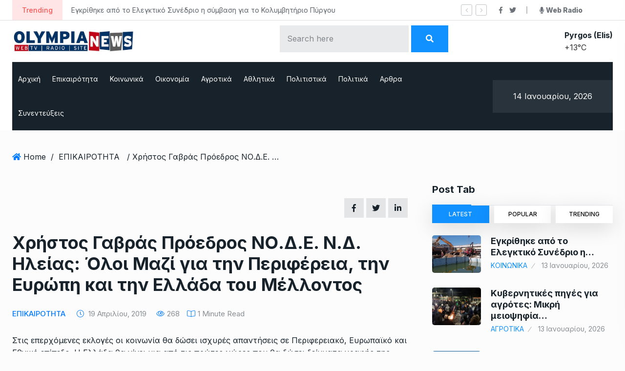

--- FILE ---
content_type: text/html; charset=UTF-8
request_url: https://olympianews.gr/xristos-gavras-proedros-no-d-e-n-d-ileias-oloi-mazi-gia-tin-perifereia-tin-evropi-kai-tin-ellada-tou-mellontos/
body_size: 25998
content:
<!doctype html>
<html lang="el">
<head>

	<meta charset="UTF-8">
	<meta name="viewport" content="width=device-width, initial-scale=1">
	<link rel="profile" href="https://gmpg.org/xfn/11">

	<meta name='robots' content='index, follow, max-image-preview:large, max-snippet:-1, max-video-preview:-1' />
	<style>img:is([sizes="auto" i], [sizes^="auto," i]) { contain-intrinsic-size: 3000px 1500px }</style>
	
	<!-- This site is optimized with the Yoast SEO plugin v24.7 - https://yoast.com/wordpress/plugins/seo/ -->
	<title>Χρήστος Γαβράς Πρόεδρος ΝΟ.Δ.Ε. Ν.Δ. Ηλείας: Όλοι Μαζί για την Περιφέρεια, την Ευρώπη και την Ελλάδα του Μέλλοντος - OlympiaNews</title>
	<link rel="canonical" href="https://olympianews.gr/xristos-gavras-proedros-no-d-e-n-d-ileias-oloi-mazi-gia-tin-perifereia-tin-evropi-kai-tin-ellada-tou-mellontos/" />
	<meta property="og:locale" content="el_GR" />
	<meta property="og:type" content="article" />
	<meta property="og:title" content="Χρήστος Γαβράς Πρόεδρος ΝΟ.Δ.Ε. Ν.Δ. Ηλείας: Όλοι Μαζί για την Περιφέρεια, την Ευρώπη και την Ελλάδα του Μέλλοντος - OlympiaNews" />
	<meta property="og:url" content="https://olympianews.gr/xristos-gavras-proedros-no-d-e-n-d-ileias-oloi-mazi-gia-tin-perifereia-tin-evropi-kai-tin-ellada-tou-mellontos/" />
	<meta property="og:site_name" content="OlympiaNews" />
	<meta property="article:published_time" content="2019-04-19T08:11:00+00:00" />
	<meta name="author" content="admin" />
	<meta name="twitter:card" content="summary_large_image" />
	<meta name="twitter:label1" content="Συντάχθηκε από" />
	<meta name="twitter:data1" content="admin" />
	<script type="application/ld+json" class="yoast-schema-graph">{"@context":"https://schema.org","@graph":[{"@type":"WebPage","@id":"https://olympianews.gr/xristos-gavras-proedros-no-d-e-n-d-ileias-oloi-mazi-gia-tin-perifereia-tin-evropi-kai-tin-ellada-tou-mellontos/","url":"https://olympianews.gr/xristos-gavras-proedros-no-d-e-n-d-ileias-oloi-mazi-gia-tin-perifereia-tin-evropi-kai-tin-ellada-tou-mellontos/","name":"Χρήστος Γαβράς Πρόεδρος ΝΟ.Δ.Ε. Ν.Δ. Ηλείας: Όλοι Μαζί για την Περιφέρεια, την Ευρώπη και την Ελλάδα του Μέλλοντος - OlympiaNews","isPartOf":{"@id":"https://olympianews.gr/#website"},"datePublished":"2019-04-19T08:11:00+00:00","author":{"@id":"https://olympianews.gr/#/schema/person/e0bbcedbb054a3efa4ea02eb601ab687"},"breadcrumb":{"@id":"https://olympianews.gr/xristos-gavras-proedros-no-d-e-n-d-ileias-oloi-mazi-gia-tin-perifereia-tin-evropi-kai-tin-ellada-tou-mellontos/#breadcrumb"},"inLanguage":"el","potentialAction":[{"@type":"ReadAction","target":["https://olympianews.gr/xristos-gavras-proedros-no-d-e-n-d-ileias-oloi-mazi-gia-tin-perifereia-tin-evropi-kai-tin-ellada-tou-mellontos/"]}]},{"@type":"BreadcrumbList","@id":"https://olympianews.gr/xristos-gavras-proedros-no-d-e-n-d-ileias-oloi-mazi-gia-tin-perifereia-tin-evropi-kai-tin-ellada-tou-mellontos/#breadcrumb","itemListElement":[{"@type":"ListItem","position":1,"name":"Αρχική","item":"https://olympianews.gr/"},{"@type":"ListItem","position":2,"name":"Χρήστος Γαβράς Πρόεδρος ΝΟ.Δ.Ε. Ν.Δ. Ηλείας: Όλοι Μαζί για την Περιφέρεια, την Ευρώπη και την Ελλάδα του Μέλλοντος"}]},{"@type":"WebSite","@id":"https://olympianews.gr/#website","url":"https://olympianews.gr/","name":"OlympiaNews","description":"Ειδήσεις και επικαιρότητα για τον Πύργο και την Πελοπόννησο","potentialAction":[{"@type":"SearchAction","target":{"@type":"EntryPoint","urlTemplate":"https://olympianews.gr/?s={search_term_string}"},"query-input":{"@type":"PropertyValueSpecification","valueRequired":true,"valueName":"search_term_string"}}],"inLanguage":"el"},{"@type":"Person","@id":"https://olympianews.gr/#/schema/person/e0bbcedbb054a3efa4ea02eb601ab687","name":"admin","image":{"@type":"ImageObject","inLanguage":"el","@id":"https://olympianews.gr/#/schema/person/image/","url":"https://secure.gravatar.com/avatar/288979cc5c06d4012b5856cf42d2bebf?s=96&d=mm&r=g","contentUrl":"https://secure.gravatar.com/avatar/288979cc5c06d4012b5856cf42d2bebf?s=96&d=mm&r=g","caption":"admin"},"sameAs":["https://olympianews.gr"],"url":"https://olympianews.gr/author/olympianews_hje98wtr/"}]}</script>
	<!-- / Yoast SEO plugin. -->


<link rel='dns-prefetch' href='//www.googletagmanager.com' />
<link rel='dns-prefetch' href='//stats.wp.com' />
<link rel='dns-prefetch' href='//fonts.googleapis.com' />
<link rel='preconnect' href='//i0.wp.com' />
<link rel='preconnect' href='//c0.wp.com' />
<link rel="alternate" type="application/rss+xml" title="Ροή RSS &raquo; OlympiaNews" href="https://olympianews.gr/feed/" />
<link rel="alternate" type="application/rss+xml" title="Ροή Σχολίων &raquo; OlympiaNews" href="https://olympianews.gr/comments/feed/" />
<link rel="alternate" type="application/rss+xml" title="Ροή Σχολίων OlympiaNews &raquo; Χρήστος Γαβράς Πρόεδρος ΝΟ.Δ.Ε. Ν.Δ. Ηλείας: Όλοι Μαζί για την Περιφέρεια, την Ευρώπη και την Ελλάδα του Μέλλοντος" href="https://olympianews.gr/xristos-gavras-proedros-no-d-e-n-d-ileias-oloi-mazi-gia-tin-perifereia-tin-evropi-kai-tin-ellada-tou-mellontos/feed/" />
<meta property="og:title" content="Χρήστος Γαβράς Πρόεδρος ΝΟ.Δ.Ε. Ν.Δ. Ηλείας: Όλοι Μαζί για την Περιφέρεια, την Ευρώπη και την Ελλάδα του Μέλλοντος"/><meta property="og:type" content="article"/><meta property="og:url" content="https://olympianews.gr/xristos-gavras-proedros-no-d-e-n-d-ileias-oloi-mazi-gia-tin-perifereia-tin-evropi-kai-tin-ellada-tou-mellontos/"/><meta property="og:site_name" content="OlympiaNews"/><script type="text/javascript">
/* <![CDATA[ */
window._wpemojiSettings = {"baseUrl":"https:\/\/s.w.org\/images\/core\/emoji\/15.0.3\/72x72\/","ext":".png","svgUrl":"https:\/\/s.w.org\/images\/core\/emoji\/15.0.3\/svg\/","svgExt":".svg","source":{"concatemoji":"https:\/\/olympianews.gr\/wp-includes\/js\/wp-emoji-release.min.js?ver=ddb310cb128b32495c5d74abf83517c5"}};
/*! This file is auto-generated */
!function(i,n){var o,s,e;function c(e){try{var t={supportTests:e,timestamp:(new Date).valueOf()};sessionStorage.setItem(o,JSON.stringify(t))}catch(e){}}function p(e,t,n){e.clearRect(0,0,e.canvas.width,e.canvas.height),e.fillText(t,0,0);var t=new Uint32Array(e.getImageData(0,0,e.canvas.width,e.canvas.height).data),r=(e.clearRect(0,0,e.canvas.width,e.canvas.height),e.fillText(n,0,0),new Uint32Array(e.getImageData(0,0,e.canvas.width,e.canvas.height).data));return t.every(function(e,t){return e===r[t]})}function u(e,t,n){switch(t){case"flag":return n(e,"\ud83c\udff3\ufe0f\u200d\u26a7\ufe0f","\ud83c\udff3\ufe0f\u200b\u26a7\ufe0f")?!1:!n(e,"\ud83c\uddfa\ud83c\uddf3","\ud83c\uddfa\u200b\ud83c\uddf3")&&!n(e,"\ud83c\udff4\udb40\udc67\udb40\udc62\udb40\udc65\udb40\udc6e\udb40\udc67\udb40\udc7f","\ud83c\udff4\u200b\udb40\udc67\u200b\udb40\udc62\u200b\udb40\udc65\u200b\udb40\udc6e\u200b\udb40\udc67\u200b\udb40\udc7f");case"emoji":return!n(e,"\ud83d\udc26\u200d\u2b1b","\ud83d\udc26\u200b\u2b1b")}return!1}function f(e,t,n){var r="undefined"!=typeof WorkerGlobalScope&&self instanceof WorkerGlobalScope?new OffscreenCanvas(300,150):i.createElement("canvas"),a=r.getContext("2d",{willReadFrequently:!0}),o=(a.textBaseline="top",a.font="600 32px Arial",{});return e.forEach(function(e){o[e]=t(a,e,n)}),o}function t(e){var t=i.createElement("script");t.src=e,t.defer=!0,i.head.appendChild(t)}"undefined"!=typeof Promise&&(o="wpEmojiSettingsSupports",s=["flag","emoji"],n.supports={everything:!0,everythingExceptFlag:!0},e=new Promise(function(e){i.addEventListener("DOMContentLoaded",e,{once:!0})}),new Promise(function(t){var n=function(){try{var e=JSON.parse(sessionStorage.getItem(o));if("object"==typeof e&&"number"==typeof e.timestamp&&(new Date).valueOf()<e.timestamp+604800&&"object"==typeof e.supportTests)return e.supportTests}catch(e){}return null}();if(!n){if("undefined"!=typeof Worker&&"undefined"!=typeof OffscreenCanvas&&"undefined"!=typeof URL&&URL.createObjectURL&&"undefined"!=typeof Blob)try{var e="postMessage("+f.toString()+"("+[JSON.stringify(s),u.toString(),p.toString()].join(",")+"));",r=new Blob([e],{type:"text/javascript"}),a=new Worker(URL.createObjectURL(r),{name:"wpTestEmojiSupports"});return void(a.onmessage=function(e){c(n=e.data),a.terminate(),t(n)})}catch(e){}c(n=f(s,u,p))}t(n)}).then(function(e){for(var t in e)n.supports[t]=e[t],n.supports.everything=n.supports.everything&&n.supports[t],"flag"!==t&&(n.supports.everythingExceptFlag=n.supports.everythingExceptFlag&&n.supports[t]);n.supports.everythingExceptFlag=n.supports.everythingExceptFlag&&!n.supports.flag,n.DOMReady=!1,n.readyCallback=function(){n.DOMReady=!0}}).then(function(){return e}).then(function(){var e;n.supports.everything||(n.readyCallback(),(e=n.source||{}).concatemoji?t(e.concatemoji):e.wpemoji&&e.twemoji&&(t(e.twemoji),t(e.wpemoji)))}))}((window,document),window._wpemojiSettings);
/* ]]> */
</script>
<style id='wp-emoji-styles-inline-css' type='text/css'>

	img.wp-smiley, img.emoji {
		display: inline !important;
		border: none !important;
		box-shadow: none !important;
		height: 1em !important;
		width: 1em !important;
		margin: 0 0.07em !important;
		vertical-align: -0.1em !important;
		background: none !important;
		padding: 0 !important;
	}
</style>
<link rel='stylesheet' id='wp-block-library-css' href='https://c0.wp.com/c/6.7.4/wp-includes/css/dist/block-library/style.min.css' type='text/css' media='all' />
<link rel='stylesheet' id='mediaelement-css' href='https://c0.wp.com/c/6.7.4/wp-includes/js/mediaelement/mediaelementplayer-legacy.min.css' type='text/css' media='all' />
<link rel='stylesheet' id='wp-mediaelement-css' href='https://c0.wp.com/c/6.7.4/wp-includes/js/mediaelement/wp-mediaelement.min.css' type='text/css' media='all' />
<style id='jetpack-sharing-buttons-style-inline-css' type='text/css'>
.jetpack-sharing-buttons__services-list{display:flex;flex-direction:row;flex-wrap:wrap;gap:0;list-style-type:none;margin:5px;padding:0}.jetpack-sharing-buttons__services-list.has-small-icon-size{font-size:12px}.jetpack-sharing-buttons__services-list.has-normal-icon-size{font-size:16px}.jetpack-sharing-buttons__services-list.has-large-icon-size{font-size:24px}.jetpack-sharing-buttons__services-list.has-huge-icon-size{font-size:36px}@media print{.jetpack-sharing-buttons__services-list{display:none!important}}.editor-styles-wrapper .wp-block-jetpack-sharing-buttons{gap:0;padding-inline-start:0}ul.jetpack-sharing-buttons__services-list.has-background{padding:1.25em 2.375em}
</style>
<style id='classic-theme-styles-inline-css' type='text/css'>
/*! This file is auto-generated */
.wp-block-button__link{color:#fff;background-color:#32373c;border-radius:9999px;box-shadow:none;text-decoration:none;padding:calc(.667em + 2px) calc(1.333em + 2px);font-size:1.125em}.wp-block-file__button{background:#32373c;color:#fff;text-decoration:none}
</style>
<style id='global-styles-inline-css' type='text/css'>
:root{--wp--preset--aspect-ratio--square: 1;--wp--preset--aspect-ratio--4-3: 4/3;--wp--preset--aspect-ratio--3-4: 3/4;--wp--preset--aspect-ratio--3-2: 3/2;--wp--preset--aspect-ratio--2-3: 2/3;--wp--preset--aspect-ratio--16-9: 16/9;--wp--preset--aspect-ratio--9-16: 9/16;--wp--preset--color--black: #000000;--wp--preset--color--cyan-bluish-gray: #abb8c3;--wp--preset--color--white: #ffffff;--wp--preset--color--pale-pink: #f78da7;--wp--preset--color--vivid-red: #cf2e2e;--wp--preset--color--luminous-vivid-orange: #ff6900;--wp--preset--color--luminous-vivid-amber: #fcb900;--wp--preset--color--light-green-cyan: #7bdcb5;--wp--preset--color--vivid-green-cyan: #00d084;--wp--preset--color--pale-cyan-blue: #8ed1fc;--wp--preset--color--vivid-cyan-blue: #0693e3;--wp--preset--color--vivid-purple: #9b51e0;--wp--preset--gradient--vivid-cyan-blue-to-vivid-purple: linear-gradient(135deg,rgba(6,147,227,1) 0%,rgb(155,81,224) 100%);--wp--preset--gradient--light-green-cyan-to-vivid-green-cyan: linear-gradient(135deg,rgb(122,220,180) 0%,rgb(0,208,130) 100%);--wp--preset--gradient--luminous-vivid-amber-to-luminous-vivid-orange: linear-gradient(135deg,rgba(252,185,0,1) 0%,rgba(255,105,0,1) 100%);--wp--preset--gradient--luminous-vivid-orange-to-vivid-red: linear-gradient(135deg,rgba(255,105,0,1) 0%,rgb(207,46,46) 100%);--wp--preset--gradient--very-light-gray-to-cyan-bluish-gray: linear-gradient(135deg,rgb(238,238,238) 0%,rgb(169,184,195) 100%);--wp--preset--gradient--cool-to-warm-spectrum: linear-gradient(135deg,rgb(74,234,220) 0%,rgb(151,120,209) 20%,rgb(207,42,186) 40%,rgb(238,44,130) 60%,rgb(251,105,98) 80%,rgb(254,248,76) 100%);--wp--preset--gradient--blush-light-purple: linear-gradient(135deg,rgb(255,206,236) 0%,rgb(152,150,240) 100%);--wp--preset--gradient--blush-bordeaux: linear-gradient(135deg,rgb(254,205,165) 0%,rgb(254,45,45) 50%,rgb(107,0,62) 100%);--wp--preset--gradient--luminous-dusk: linear-gradient(135deg,rgb(255,203,112) 0%,rgb(199,81,192) 50%,rgb(65,88,208) 100%);--wp--preset--gradient--pale-ocean: linear-gradient(135deg,rgb(255,245,203) 0%,rgb(182,227,212) 50%,rgb(51,167,181) 100%);--wp--preset--gradient--electric-grass: linear-gradient(135deg,rgb(202,248,128) 0%,rgb(113,206,126) 100%);--wp--preset--gradient--midnight: linear-gradient(135deg,rgb(2,3,129) 0%,rgb(40,116,252) 100%);--wp--preset--font-size--small: 13px;--wp--preset--font-size--medium: 20px;--wp--preset--font-size--large: 36px;--wp--preset--font-size--x-large: 42px;--wp--preset--spacing--20: 0.44rem;--wp--preset--spacing--30: 0.67rem;--wp--preset--spacing--40: 1rem;--wp--preset--spacing--50: 1.5rem;--wp--preset--spacing--60: 2.25rem;--wp--preset--spacing--70: 3.38rem;--wp--preset--spacing--80: 5.06rem;--wp--preset--shadow--natural: 6px 6px 9px rgba(0, 0, 0, 0.2);--wp--preset--shadow--deep: 12px 12px 50px rgba(0, 0, 0, 0.4);--wp--preset--shadow--sharp: 6px 6px 0px rgba(0, 0, 0, 0.2);--wp--preset--shadow--outlined: 6px 6px 0px -3px rgba(255, 255, 255, 1), 6px 6px rgba(0, 0, 0, 1);--wp--preset--shadow--crisp: 6px 6px 0px rgba(0, 0, 0, 1);}:where(.is-layout-flex){gap: 0.5em;}:where(.is-layout-grid){gap: 0.5em;}body .is-layout-flex{display: flex;}.is-layout-flex{flex-wrap: wrap;align-items: center;}.is-layout-flex > :is(*, div){margin: 0;}body .is-layout-grid{display: grid;}.is-layout-grid > :is(*, div){margin: 0;}:where(.wp-block-columns.is-layout-flex){gap: 2em;}:where(.wp-block-columns.is-layout-grid){gap: 2em;}:where(.wp-block-post-template.is-layout-flex){gap: 1.25em;}:where(.wp-block-post-template.is-layout-grid){gap: 1.25em;}.has-black-color{color: var(--wp--preset--color--black) !important;}.has-cyan-bluish-gray-color{color: var(--wp--preset--color--cyan-bluish-gray) !important;}.has-white-color{color: var(--wp--preset--color--white) !important;}.has-pale-pink-color{color: var(--wp--preset--color--pale-pink) !important;}.has-vivid-red-color{color: var(--wp--preset--color--vivid-red) !important;}.has-luminous-vivid-orange-color{color: var(--wp--preset--color--luminous-vivid-orange) !important;}.has-luminous-vivid-amber-color{color: var(--wp--preset--color--luminous-vivid-amber) !important;}.has-light-green-cyan-color{color: var(--wp--preset--color--light-green-cyan) !important;}.has-vivid-green-cyan-color{color: var(--wp--preset--color--vivid-green-cyan) !important;}.has-pale-cyan-blue-color{color: var(--wp--preset--color--pale-cyan-blue) !important;}.has-vivid-cyan-blue-color{color: var(--wp--preset--color--vivid-cyan-blue) !important;}.has-vivid-purple-color{color: var(--wp--preset--color--vivid-purple) !important;}.has-black-background-color{background-color: var(--wp--preset--color--black) !important;}.has-cyan-bluish-gray-background-color{background-color: var(--wp--preset--color--cyan-bluish-gray) !important;}.has-white-background-color{background-color: var(--wp--preset--color--white) !important;}.has-pale-pink-background-color{background-color: var(--wp--preset--color--pale-pink) !important;}.has-vivid-red-background-color{background-color: var(--wp--preset--color--vivid-red) !important;}.has-luminous-vivid-orange-background-color{background-color: var(--wp--preset--color--luminous-vivid-orange) !important;}.has-luminous-vivid-amber-background-color{background-color: var(--wp--preset--color--luminous-vivid-amber) !important;}.has-light-green-cyan-background-color{background-color: var(--wp--preset--color--light-green-cyan) !important;}.has-vivid-green-cyan-background-color{background-color: var(--wp--preset--color--vivid-green-cyan) !important;}.has-pale-cyan-blue-background-color{background-color: var(--wp--preset--color--pale-cyan-blue) !important;}.has-vivid-cyan-blue-background-color{background-color: var(--wp--preset--color--vivid-cyan-blue) !important;}.has-vivid-purple-background-color{background-color: var(--wp--preset--color--vivid-purple) !important;}.has-black-border-color{border-color: var(--wp--preset--color--black) !important;}.has-cyan-bluish-gray-border-color{border-color: var(--wp--preset--color--cyan-bluish-gray) !important;}.has-white-border-color{border-color: var(--wp--preset--color--white) !important;}.has-pale-pink-border-color{border-color: var(--wp--preset--color--pale-pink) !important;}.has-vivid-red-border-color{border-color: var(--wp--preset--color--vivid-red) !important;}.has-luminous-vivid-orange-border-color{border-color: var(--wp--preset--color--luminous-vivid-orange) !important;}.has-luminous-vivid-amber-border-color{border-color: var(--wp--preset--color--luminous-vivid-amber) !important;}.has-light-green-cyan-border-color{border-color: var(--wp--preset--color--light-green-cyan) !important;}.has-vivid-green-cyan-border-color{border-color: var(--wp--preset--color--vivid-green-cyan) !important;}.has-pale-cyan-blue-border-color{border-color: var(--wp--preset--color--pale-cyan-blue) !important;}.has-vivid-cyan-blue-border-color{border-color: var(--wp--preset--color--vivid-cyan-blue) !important;}.has-vivid-purple-border-color{border-color: var(--wp--preset--color--vivid-purple) !important;}.has-vivid-cyan-blue-to-vivid-purple-gradient-background{background: var(--wp--preset--gradient--vivid-cyan-blue-to-vivid-purple) !important;}.has-light-green-cyan-to-vivid-green-cyan-gradient-background{background: var(--wp--preset--gradient--light-green-cyan-to-vivid-green-cyan) !important;}.has-luminous-vivid-amber-to-luminous-vivid-orange-gradient-background{background: var(--wp--preset--gradient--luminous-vivid-amber-to-luminous-vivid-orange) !important;}.has-luminous-vivid-orange-to-vivid-red-gradient-background{background: var(--wp--preset--gradient--luminous-vivid-orange-to-vivid-red) !important;}.has-very-light-gray-to-cyan-bluish-gray-gradient-background{background: var(--wp--preset--gradient--very-light-gray-to-cyan-bluish-gray) !important;}.has-cool-to-warm-spectrum-gradient-background{background: var(--wp--preset--gradient--cool-to-warm-spectrum) !important;}.has-blush-light-purple-gradient-background{background: var(--wp--preset--gradient--blush-light-purple) !important;}.has-blush-bordeaux-gradient-background{background: var(--wp--preset--gradient--blush-bordeaux) !important;}.has-luminous-dusk-gradient-background{background: var(--wp--preset--gradient--luminous-dusk) !important;}.has-pale-ocean-gradient-background{background: var(--wp--preset--gradient--pale-ocean) !important;}.has-electric-grass-gradient-background{background: var(--wp--preset--gradient--electric-grass) !important;}.has-midnight-gradient-background{background: var(--wp--preset--gradient--midnight) !important;}.has-small-font-size{font-size: var(--wp--preset--font-size--small) !important;}.has-medium-font-size{font-size: var(--wp--preset--font-size--medium) !important;}.has-large-font-size{font-size: var(--wp--preset--font-size--large) !important;}.has-x-large-font-size{font-size: var(--wp--preset--font-size--x-large) !important;}
:where(.wp-block-post-template.is-layout-flex){gap: 1.25em;}:where(.wp-block-post-template.is-layout-grid){gap: 1.25em;}
:where(.wp-block-columns.is-layout-flex){gap: 2em;}:where(.wp-block-columns.is-layout-grid){gap: 2em;}
:root :where(.wp-block-pullquote){font-size: 1.5em;line-height: 1.6;}
</style>
<link rel='stylesheet' id='contact-form-7-css' href='https://olympianews.gr/wp-content/plugins/contact-form-7/includes/css/styles.css?ver=6.0.5' type='text/css' media='all' />
<link rel='stylesheet' id='element-ready-widgets-css' href='https://olympianews.gr/wp-content/plugins/element-ready-lite/assets/css/widgets.min.css?ver=1768402790' type='text/css' media='all' />
<link rel='stylesheet' id='newsprk-fonts-css' href='https://fonts.googleapis.com/css?family=Inter%3A300%2C400%2C500%2C600%2C700%2C800&#038;ver=3.5.9' type='text/css' media='all' />
<link rel='stylesheet' id='bootstrap-css' href='https://olympianews.gr/wp-content/themes/newsprk/assets/css/plugins/bootstrap.min.css?ver=3.5.9' type='text/css' media='all' />
<link rel='stylesheet' id='animate-css' href='https://olympianews.gr/wp-content/themes/newsprk/assets/css/plugins/animate.min.css?ver=3.5.9' type='text/css' media='all' />
<link rel='stylesheet' id='fontawesome-css' href='https://olympianews.gr/wp-content/themes/newsprk/assets/css/plugins/fontawesome.css?ver=3.5.9' type='text/css' media='all' />
<link rel='stylesheet' id='owl-carousel-css' href='https://olympianews.gr/wp-content/plugins/element-ready-lite/assets/css/owl.carousel.css?ver=ddb310cb128b32495c5d74abf83517c5' type='text/css' media='all' />
<link rel='stylesheet' id='modal-video-css' href='https://olympianews.gr/wp-content/plugins/element-ready-lite/assets/css/modal-video.min.css?ver=ddb310cb128b32495c5d74abf83517c5' type='text/css' media='all' />
<link rel='stylesheet' id='nice-select-css' href='https://olympianews.gr/wp-content/plugins/element-ready-lite/assets/css/nice-select.css?ver=ddb310cb128b32495c5d74abf83517c5' type='text/css' media='all' />
<link rel='stylesheet' id='stellarnav-css' href='https://olympianews.gr/wp-content/themes/newsprk/assets/css/plugins/stellarnav.css?ver=3.5.9' type='text/css' media='all' />
<link rel='stylesheet' id='slick-css' href='https://olympianews.gr/wp-content/plugins/element-ready-lite/assets/css/slick.min.css?ver=ddb310cb128b32495c5d74abf83517c5' type='text/css' media='all' />
<link rel='stylesheet' id='newsprk-blog-css' href='https://olympianews.gr/wp-content/themes/newsprk/assets/css/blog.min.css?ver=3.5.9' type='text/css' media='all' />
<link rel='stylesheet' id='newsprk-master-css' href='https://olympianews.gr/wp-content/themes/newsprk/assets/css/master.min.css?ver=3.5.9' type='text/css' media='all' />
<link rel='stylesheet' id='newsprk-elementor-widget-css' href='https://olympianews.gr/wp-content/themes/newsprk/assets/css/elementor-widget.min.css?ver=3.5.9' type='text/css' media='all' />
<style id='newsprk-elementor-widget-inline-css' type='text/css'>

	  	   body{
				  background:#fcfcfc;
			   } 
			
			 .main-container{
				background:#fcfcfc;
			} 
		 
				body{
					font-style:normal;font-size:16px;font-weight:400;
				} 
			
			h1,h2{
				font-style:normal;font-weight:700;
				} 
		   
				h3{ 
					font-style:normal;font-weight:700; 
				}
			
				h4,h5{ 
					font-style:normal;font-weight:700; 
				}
			 
			.blog-sidebar {
				padding-top:0px;
				}
			 
			.blog-sidebar {
				padding-bottom:0px;
				}
			 
			.blog-sidebar{
				padding-left:0px;
				padding-right:0px;
				}
			 
			.blog-sidebar.sidebar .widget .widget-title {
				margin-bottom:0px;
				
				}
			 
			.blog-sidebar .widget .widget-title {
				margin-top:0px;
				
				}
			 
			.blog-sidebar .widget {
				margin-bottom:0px;
				
				}
			
			.footer {
				background: #17222b;
			}
		
			.footer .copyright p {
					font-size: 15px;
				}
			
			.footer .copyright p{
					color: ;
				}
			
			.footer .copyright p a, .footer .copyright ul li a {
					color: #b1b1b1;
				}
			
			.footer.footer_area1{
					padding-top: 0px;
				}
			
			.footer .widget-section{
					padding-bottom: 0px;
				}
			
			.footer .widget-title , .footer .widget-title2{
					margin-top: 0px;
				}
			
			.footer .widget-title , .footer .widget-title2{
					margin-bottom: 0px;
				}
			
			.footer.footer_area1 .cta{
					padding-bottom: 0px;
				}
			
			.footer.footer_area1 .cta{
					padding-top: 0px;
				}
			
			
			body .container,.elementor-section.elementor-section-boxed>.elementor-container{
				max-width:1260px !important;
			}
		   
</style>
<style id='akismet-widget-style-inline-css' type='text/css'>

			.a-stats {
				--akismet-color-mid-green: #357b49;
				--akismet-color-white: #fff;
				--akismet-color-light-grey: #f6f7f7;

				max-width: 350px;
				width: auto;
			}

			.a-stats * {
				all: unset;
				box-sizing: border-box;
			}

			.a-stats strong {
				font-weight: 600;
			}

			.a-stats a.a-stats__link,
			.a-stats a.a-stats__link:visited,
			.a-stats a.a-stats__link:active {
				background: var(--akismet-color-mid-green);
				border: none;
				box-shadow: none;
				border-radius: 8px;
				color: var(--akismet-color-white);
				cursor: pointer;
				display: block;
				font-family: -apple-system, BlinkMacSystemFont, 'Segoe UI', 'Roboto', 'Oxygen-Sans', 'Ubuntu', 'Cantarell', 'Helvetica Neue', sans-serif;
				font-weight: 500;
				padding: 12px;
				text-align: center;
				text-decoration: none;
				transition: all 0.2s ease;
			}

			/* Extra specificity to deal with TwentyTwentyOne focus style */
			.widget .a-stats a.a-stats__link:focus {
				background: var(--akismet-color-mid-green);
				color: var(--akismet-color-white);
				text-decoration: none;
			}

			.a-stats a.a-stats__link:hover {
				filter: brightness(110%);
				box-shadow: 0 4px 12px rgba(0, 0, 0, 0.06), 0 0 2px rgba(0, 0, 0, 0.16);
			}

			.a-stats .count {
				color: var(--akismet-color-white);
				display: block;
				font-size: 1.5em;
				line-height: 1.4;
				padding: 0 13px;
				white-space: nowrap;
			}
		
</style>
<link rel='stylesheet' id='newsprk-back-to-top-css' href='https://olympianews.gr/wp-content/plugins/newsprk-essential/assets/css/back_to_top.css?ver=ddb310cb128b32495c5d74abf83517c5' type='text/css' media='all' />
<style id='newsprk-back-to-top-inline-css' type='text/css'>
.newsprk-er-back-to-top{
                background: #54595F;
                color: #fff;
            }
</style>
<script type="text/javascript" src="https://c0.wp.com/c/6.7.4/wp-includes/js/jquery/jquery.min.js" id="jquery-core-js"></script>
<script type="text/javascript" src="https://c0.wp.com/c/6.7.4/wp-includes/js/jquery/jquery-migrate.min.js" id="jquery-migrate-js"></script>
<script type="text/javascript" src="https://olympianews.gr/wp-content/plugins/newsprk-essential/assets/js/back_to_top.js?ver=ddb310cb128b32495c5d74abf83517c5" id="newsprk-back-to-top-js"></script>

<!-- Google tag (gtag.js) snippet added by Site Kit -->

<!-- Google Analytics snippet added by Site Kit -->
<script type="text/javascript" src="https://www.googletagmanager.com/gtag/js?id=G-Z3LWDHDVJL" id="google_gtagjs-js" async></script>
<script type="text/javascript" id="google_gtagjs-js-after">
/* <![CDATA[ */
window.dataLayer = window.dataLayer || [];function gtag(){dataLayer.push(arguments);}
gtag("set","linker",{"domains":["olympianews.gr"]});
gtag("js", new Date());
gtag("set", "developer_id.dZTNiMT", true);
gtag("config", "G-Z3LWDHDVJL");
/* ]]> */
</script>

<!-- End Google tag (gtag.js) snippet added by Site Kit -->
<link rel="https://api.w.org/" href="https://olympianews.gr/wp-json/" /><link rel="alternate" title="JSON" type="application/json" href="https://olympianews.gr/wp-json/wp/v2/posts/7558" /><link rel="EditURI" type="application/rsd+xml" title="RSD" href="https://olympianews.gr/xmlrpc.php?rsd" />
<link rel="alternate" title="oEmbed (JSON)" type="application/json+oembed" href="https://olympianews.gr/wp-json/oembed/1.0/embed?url=https%3A%2F%2Folympianews.gr%2Fxristos-gavras-proedros-no-d-e-n-d-ileias-oloi-mazi-gia-tin-perifereia-tin-evropi-kai-tin-ellada-tou-mellontos%2F" />
<link rel="alternate" title="oEmbed (XML)" type="text/xml+oembed" href="https://olympianews.gr/wp-json/oembed/1.0/embed?url=https%3A%2F%2Folympianews.gr%2Fxristos-gavras-proedros-no-d-e-n-d-ileias-oloi-mazi-gia-tin-perifereia-tin-evropi-kai-tin-ellada-tou-mellontos%2F&#038;format=xml" />
	<style>
		#element-ready-header-builder .element-ready-header-nav {
			display: none;
		}
	</style>
<meta name="generator" content="Site Kit by Google 1.149.1" />	<style>img#wpstats{display:none}</style>
				<script>
			document.documentElement.className = document.documentElement.className.replace('no-js', 'js');
		</script>
				<style>
			.no-js img.lazyload {
				display: none;
			}

			figure.wp-block-image img.lazyloading {
				min-width: 150px;
			}

						.lazyload, .lazyloading {
				opacity: 0;
			}

			.lazyloaded {
				opacity: 1;
				transition: opacity 400ms;
				transition-delay: 0ms;
			}

					</style>
		<link rel="pingback" href="https://olympianews.gr/xmlrpc.php"><meta name="generator" content="Elementor 3.28.1; features: additional_custom_breakpoints, e_local_google_fonts; settings: css_print_method-external, google_font-enabled, font_display-auto">
			<style>
				.e-con.e-parent:nth-of-type(n+4):not(.e-lazyloaded):not(.e-no-lazyload),
				.e-con.e-parent:nth-of-type(n+4):not(.e-lazyloaded):not(.e-no-lazyload) * {
					background-image: none !important;
				}
				@media screen and (max-height: 1024px) {
					.e-con.e-parent:nth-of-type(n+3):not(.e-lazyloaded):not(.e-no-lazyload),
					.e-con.e-parent:nth-of-type(n+3):not(.e-lazyloaded):not(.e-no-lazyload) * {
						background-image: none !important;
					}
				}
				@media screen and (max-height: 640px) {
					.e-con.e-parent:nth-of-type(n+2):not(.e-lazyloaded):not(.e-no-lazyload),
					.e-con.e-parent:nth-of-type(n+2):not(.e-lazyloaded):not(.e-no-lazyload) * {
						background-image: none !important;
					}
				}
			</style>
					<style type="text/css" id="wp-custom-css">
			input[type="search"] {
    width: auto;
}


a.nav-link {
    font-size: 14px !important;
}
@media (min-width: 1200px){
	.col-lg-3.col-md-12.ml-auto.text-right.align-self-center {

    max-width: 20%;
}
.theme-3 .main-nav ul.navbar-nav>li>a {
    padding: 0 12px;
}}


.textwidget img {
    width: 100%;
}

.banner:after {
    background: white !important;
}
.banner {
	background: none !important;}

.booked-bl-simple-city.smolest {
    color: #17222B !important;
    font-weight: bold;
}
@media only screen and (min-width: 600px) {
.theme-3 .topbar .top_date_social>div:first-child:after {
    right: 15.5px;
}

i.fas.fa-microphone:after {
	width: 100%;
	font-family: 'Inter';
    content: 'Web Radio';
    position: absolute;
}
i.fas.fa-microphone {
      margin-left: 40px;
}
.top_date_social.text-right {
    text-align: center !important;
	}}
.logo {
    max-width: 250px !important;
}

.theme-4 .video4_list:before {
    display:none;
}

.header-5-area {
    z-index: 22;
}

.post_type3 .single_post_text .post-p{
	opacity:1;
}
.theme-4 .video4_list .video_list_author {
    display: flex;
    align-items: center;
}

.theme-4 .video4_list .video_list_author h6 {
    display: flex;
    align-items: center;
    margin: 0;
}

.theme-4 .video4_list .video_list_author h6 span {
    margin: 0;
    margin-left: 10px;
}

.social_shares {
    display: flex;
    flex-wrap: wrap;
    justify-content: space-between;
}

.social_shares a {
    flex: 30.33% 0 0;
}
@media (max-width: 767px){
	input[type="search"] {
    width: 65%;
}
	
.social_shares a {
    flex: 47% 0 0;
	}
}
.social_shares .single_social {
    white-space: nowrap;
}

.elementor-widget-container .tab-content.padding15 {
    padding: 0;
}

.elementor-widget-container ul.nav.nav-tabs {
    margin-bottom: 20px !important;
}

.elementor-widget-container .widget.tab_widgets .single_post .post_img {
    border-radius: 5px;
    overflow: hidden;
    height: 70px;
}

.elementor-widget-container .widget.tab_widgets .border_black {
    opacity: 0;
    visibility: hidden;
}
.widget_tab ul li a {
    font-size: 12px;
}
.elementor-widget-container .tab4.padding20.border-radious5.shadow7 {
    box-shadow: 0 10px 40px rgba(0,0,0,0.15);
}
.single_post_text .meta4 a {
    text-transform: uppercase;
    color: #1091ff;
    opacity: 1;
}




.type10 .post_img {
    height: auto;
}

.theme-3 .temp_wap {
    position: relative;
    z-index: 2;
    padding-left: 70px;
    display: inline-flex;
    flex-direction: column;
    float: right;
    justify-content: center;
    align-items: center;
}

.elementor-widget-container .post__grid__style__4 .single_post .single_post_text .border_black {
    border: 0;
}

.elementor-widget-container .post__grid__style__4 .single_post {
    position: relative;
    display: flex;
    align-items: center;
    border-bottom: 1px dashed #DCDEDF;
    padding-bottom: 20px;
    margin-bottom: 20px;
    overflow: visible;
}
.elementor-widget-container .post__grid__style__4 .single_post:after {
    content: "";
    background: #ffffff;
    height: 5px;
    left: 0;
    bottom: -3px;
    width: 50%;
    position: absolute;
    z-index: 9;
}
.elementor-widget-container .post__grid__style__4 .single_post:last-child {
    border: 0;
}
@media only screen and (max-width: 767px) {
	.theme-3 .date3 {
		 background : transparent; 
		text-align:right;
	}
	
	.elementor-widget-container .post__grid__style__4 .single_post {
			display: block;
			padding-bottom: 0;
	}

	.elementor-widget-container .post__grid__style__4 .single_post:after {
			display: none;
	}

	.elementor-widget-container .post__grid__style__4 .single_post a.readmore3 {
			margin-bottom: 0;
	}
}

.theme-4 .video4_list .video_list_author i {
    display: none;
    padding-left: 0;
}

.theme-4 .video4_list .video_list_author {
    padding-left: 0;
}
.theme-4 .tatal_video4 .video4_video h6 {
    margin-bottom: 0;
}

.more-btn .er-readmore svg g {
    fill: #fff;
    opacity: 1;
}

.qs_newsp_post-item-5:hover .more-btn .er-readmore svg g {
    fill: #1091ff;
}
@media (min-width: 768px) and (max-width: 992px){
	
}
.widget-title:after {
    width: 80px;
    height: 3px;
    content: "";
    background: #1091ff;
    position: absolute;
    left: 0;
    bottom: -2px;
    z-index: 9;
}

.widget-title {
    padding-bottom: 20px;
    border-bottom: 1px solid #dee2e6;
    width: 100%;
}

a.cat {
    text-transform: uppercase;
    letter-spacing: 1px;
}
.post_type3 .single_post_text .post-p{
	opacity:1;
}
.qs_newsp_post-item-5:hover .more-btn {
    margin-top: 20px;
}

.more-btn {
    transition: 0.3s;
}

.elementor-element.elementor-element-edit-mode.elementor-element-4740fd3 .meta.meta_separator1 a.cat {
    border-right: 2px solid #fff;
    line-height: 1;
}
.elementor-element-b457dbf p.meta.meta_style4 {
    padding-left: 0;
}
.elementor-element.elementor-element-7d158f4.elementor-widget.elementor-widget-newsprk-video-popup a.cat {
    border-right: 2px solid #fff;
    line-height: 1;
}

.theme-4 .single_post:hover .single_post_text a {
    transition: all .3s;
    color: #1091ff;
}
.footer.style2 .single_post.widgets_small .single_post_text {
    display: flex;
    justify-content: center;
    flex-direction: column;
}

.footer.style2 .single_post.widgets_small .single_post_text .meta2 {order: 3;margin-top: 5px;}

.footer.style2 .single_post.widgets_small .img_wrap {
    border-radius: 5px;
}

.footer.style2 .single_post.widgets_small {
    display: flex;
}
.footer.style2 .single_post.widgets_small .single_post_text .meta2 a:after {
    transform: rotate(-15deg);
}
@media (min-width: 768px) and (max-width: 992px){

	.elementor-widget-newsprk-overlay-grid-post .elementor-widget-container > .row > .col-lg-4:last-child {
			display: none;
	}
}

.elementor-widget-container .single_post.post_type3 .single_post_text {
    display: flex;
    flex-direction: column;
}

.elementor-element-12173d7 .single_post.post_type3 .single_post_text .meta3 {order: 5;margin-top: 35px;margin-bottom: 0;}

.elementor-element-12173d7 .single_post.post_type3 .single_post_text .meta3 .cat:after {
    transform: rotate(-15deg);
}
.footer.style2 .widget-area {
    padding-top: 40px;
}

.theme-3 .post_type15 .single_post_text a{
	font-weight:400;
}

.row > div.col-lg-4:first-child .qs_newsp_post-item-5 .post-item-content::before,
.row > div.col-lg-4:last-child .qs_newsp_post-item-5 .post-item-content::before {
    height: 100%;
}

.row > div.col-lg-4:first-child .qs_newsp_post-item-5 .post-item-content .title,
.row > div.col-lg-4:last-child .qs_newsp_post-item-5 .post-item-content .title {
    margin-bottom: 0;
}

.row > div.col-lg-4:first-child .qs_newsp_post-item-5 .post-item-content .title a,
.row > div.col-lg-4:last-child .qs_newsp_post-item-5 .post-item-content .title a {
    color: #17222b;
}

.row > div.col-lg-4:first-child .qs_newsp_post-item-5 .post-item-content .er-news-content,
.row > div.col-lg-4:last-child .qs_newsp_post-item-5 .post-item-content .er-news-content {
    opacity: 1;
}

.row > div.col-lg-4:first-child .qs_newsp_post-item-5 .post-item-content .er-readmore,
.row > div.col-lg-4:last-child .qs_newsp_post-item-5 .post-item-content .er-readmore {
    color: #17222b;
}

.row > div.col-lg-4:first-child .qs_newsp_post-item-5 .post-item-content .er-readmore svg g,
.row > div.col-lg-4:last-child .qs_newsp_post-item-5 .post-item-content .er-readmore svg g {
    fill: #1091ff;
}

.row > div.col-lg-4:first-child .qs_newsp_post-item-5 .post-item-content .more-btn,
.row > div.col-lg-4:last-child .qs_newsp_post-item-5 .post-item-content .more-btn {
    margin-top: 0;
}

.post_type15.post-card-1 .tranding{
	line-height: 20px;
}

.qs_newsp_post-item-5 .er-news-content {
    margin-bottom: 20px !important;
}
.sidebar .widget.carbon_fields_theme_widget_post_tab {
    margin-bottom: 30px;
}

.sidebar .widget.widget_search {
    margin-bottom: 40px;
}

.sidebar .widget.carbon_fields_theme_widget_tranding_news_slider {
    margin-bottom: -10px;
}

.footer .widget-section{
	padding-bottom: 0;
}
.footer.style2 .widget-area{
	padding-top: 20px;
}		</style>
		</head>

<body data-rsssl=1 class="post-template-default single single-post postid-7558 single-format-standard group-blog sidebar-active elementor-default elementor-kit-5581">

	<div class="newsprk-er-back-to-top" style="">
                <p> Back to Top <i class="fal fa-long-arrow-right"></i></p>
            </div>     <a class="skip-link screen-reader-text" href="#site-content">Skip to content</a>
		   <div class="theme-3 white_bg">
     		
	<!--::::: TOP BAR START :::::::-->
	<div class="topbar white_bg">
		<div class="container">
			<div class="row">
				<div class="col-md-8 align-self-center">
				
    <div class="trancarousel_area">
        <div class="trand"> Trending </div>
        <div class="trancarousel owl-carousel nav_style1">
                            <div class="trancarousel_item">
                    <a href="https://olympianews.gr/%ce%b5%ce%b3%ce%ba%cf%81%ce%af%ce%b8%ce%b7%ce%ba%ce%b5-%ce%b1%cf%80%cf%8c-%cf%84%ce%bf-%ce%b5%ce%bb%ce%b5%ce%b3%ce%ba%cf%84%ce%b9%ce%ba%cf%8c-%cf%83%cf%85%ce%bd%ce%ad%ce%b4%cf%81%ce%b9%ce%bf-%ce%b7/"> Εγκρίθηκε από το Ελεγκτικό Συνέδριο η σύμβαση για το Κολυμβητήριο Πύργου </a>
                </div>
                            <div class="trancarousel_item">
                    <a href="https://olympianews.gr/%ce%ba%cf%85%ce%b2%ce%b5%cf%81%ce%bd%ce%b7%cf%84%ce%b9%ce%ba%ce%ad%cf%82-%cf%80%ce%b7%ce%b3%ce%ad%cf%82-%ce%b3%ce%b9%ce%b1-%ce%b1%ce%b3%cf%81%cf%8c%cf%84%ce%b5%cf%82-%ce%bc%ce%b9%ce%ba%cf%81%ce%ae/"> Κυβερνητικές πηγές για αγρότες: Μικρή μειοψηφία αυτοί που τίναξαν στον αέρα τον διάλογο – Σε περίπτωση κλιμάκωσης, μόνες αρμόδιες είναι οι αρχές </a>
                </div>
                            <div class="trancarousel_item">
                    <a href="https://olympianews.gr/%ce%bd%ce%ad%ce%b5%cf%82-%cf%84%ce%b1%cf%85%cf%84%cf%8c%cf%84%ce%b7%cf%84%ce%b5%cf%82-%cf%80%ce%bf%ce%b9%ce%b5%cf%82-%cf%85%cf%80%ce%b7%cf%81%ce%b5%cf%83%ce%af%ce%b5%cf%82-%cf%80%cf%81%ce%ad%cf%80/"> Νέες ταυτότητες: Ποιες υπηρεσίες πρέπει να ενημερώσετε </a>
                </div>
                            <div class="trancarousel_item">
                    <a href="https://olympianews.gr/to-%cf%88%ce%b7%cf%86%ce%bf%ce%b4%ce%b5%ce%bb%cf%84%ce%b9%ce%bf-%ce%b3%ce%b9%ce%b1-%cf%84%ce%b9%cf%83-%ce%b5%ce%ba%ce%bb%ce%bf%ce%b3%ce%ad%cf%83-%cf%84%ce%bf%cf%85-%ce%b5%ce%bc%cf%80%ce%bf%cf%81%ce%b9/"> TO ΨΗΦΟΔΕΛΤΙΟ ΓΙΑ ΤΙΣ ΕΚΛΟΓΈΣ ΤΟΥ ΕΜΠΟΡΙΚΟΎ ΣΥΛΛΟΓΟΥ ΗΛΕΙΑΣ </a>
                </div>
                            <div class="trancarousel_item">
                    <a href="https://olympianews.gr/%ce%b5%ce%ba%ce%bb%ce%bf%ce%b3%ce%b5%cf%83-%ce%b5%ce%bb%ce%bc%ce%b5-%ce%b7%ce%bb%ce%b5%ce%b9%ce%b1%cf%83/"> ΕΚΛΟΓΕΣ ΕΛΜΕ ΗΛΕΙΑΣ   </a>
                </div>
                            <div class="trancarousel_item">
                    <a href="https://olympianews.gr/%cf%83%cf%84%ce%b1-%ce%bf%cf%81%ce%b5%ce%b9%ce%bd%ce%ac-%cf%84%ce%b7%cf%82-%ce%b7%ce%bb%ce%b5%ce%af%ce%b1%cf%82-%cf%84%ce%b1-%cf%80%cf%81%cf%8e%cf%84%ce%b1-%cf%87%ce%b9%cf%8c%ce%bd%ce%b9%ce%b1/"> Στα ορεινά της Ηλείας τα πρώτα χιόνια – Κλειστά τα σχολεία στην Ολυμπία </a>
                </div>
                            <div class="trancarousel_item">
                    <a href="https://olympianews.gr/%ce%bc%ce%b5-%cf%84%ce%ad%cf%83%cf%83%ce%b5%cf%81%ce%b9%cf%82-%ce%b9%ce%b5%cf%81%ce%ac%cf%81%cf%87%ce%b5%cf%82-%ce%bf-%cf%86%ce%b5%cf%84%ce%b9%ce%bd%cf%8c%cf%82-%ce%b5%ce%bf%cf%81%cf%84%ce%b1%cf%83/"> Με τέσσερις Ιεράρχες ο φετινός εορτασμός Πολιούχου Αμαλιάδας </a>
                </div>
                            <div class="trancarousel_item">
                    <a href="https://olympianews.gr/%ce%bd%ce%b1%ce%b9-%cf%83%cf%84%ce%b9%cf%82-%ce%b4%cf%8d%ce%bf-%cf%83%cf%85%ce%bd%ce%b1%ce%bd%cf%84%ce%ae%cf%83%ce%b5%ce%b9%cf%82-%cf%80%ce%bf%cf%85-%ce%b6%ce%ae%cf%84%ce%b7%cf%83%ce%b1%ce%bd-%ce%bf/"> Ναι στις δύο συναντήσεις που ζήτησαν οι εκπρόσωποι των μπλόκων λέει η κυβέρνηση </a>
                </div>
                            <div class="trancarousel_item">
                    <a href="https://olympianews.gr/%cf%89%ce%bd%ce%ac%cf%83%ce%b5%ce%b9%ce%b1-%cf%80%cf%8d%cf%81%ce%b3%ce%bf%cf%82%ce%bd%ce%b5%ce%b1-%ce%ba%ce%b9%ce%bd%ce%b7%cf%84%ce%bf%cf%80%ce%bf%ce%af%ce%b7%cf%83%ce%b7-%cf%80%ce%b1%cf%81%ce%ac/"> Ωνάσεια &#8211; Πύργος:Νεα κινητοποίηση -παράσταση διαμαρτυρίας τη Δευτέρα στο 2ο Γυμνάσιο-Λύκειο Πύργου </a>
                </div>
                            <div class="trancarousel_item">
                    <a href="https://olympianews.gr/%ce%b7%ce%bb%ce%b5%ce%af%ce%b1-%ce%ba%ce%b1%cf%84%ce%b1%cf%83%cf%84%cf%81%ce%bf%cf%86%ce%ad%cf%82-%cf%83%ce%b5-%ce%b8%ce%b5%cf%81%ce%bc%ce%bf%ce%ba%ce%ae%cf%80%ce%b9%ce%b1-%cf%83%cf%84%ce%bf-%ce%b3/"> Ηλεία: Καταστροφές σε θερμοκήπια στο Γαννιτσοχώρι – Στήριξη ζητούν οι παραγωγοί </a>
                </div>
                    </div>
    </div>
				</div>
				<div class="col-md-4 align-self-center">
					<div class="top_date_social text-right">
						
  <div class="social1">
    <ul class="inline">
            <li><a href="https://www.facebook.com/profile.php?id=100063562667556"><i class="fab fa-facebook-f"></i></a>
      </li>
            <li><a href="https://twitter.com/NewsOlympia"><i class="fab fa-twitter"></i></a>
      </li>
            <li><a href="http://live24.gr/radio/generic.jsp?sid=3532"><i class="fas fa-microphone"></i></a>
      </li>
          </ul>
  </div>																	</div>
				</div> <!-- col-md-4 -->
			</div> <!-- row -->
		</div> <!-- container -->
	</div>
		
		<div class="border_black"></div>
		<!--::::: TOP BAR END :::::::-->
  
        <!--::::: LOGO AREA START  :::::::-->
        <div class="logo_area white_bg">
            <div class="container">
                <div class="row">
                    <div class="col-md-4 col-lg-3 align-self-center">
                        <div class="logo">
                             
                                <a href="https://olympianews.gr/">
                                                                            <img  class="img-fluid lazyload" data-src="//olympianews.gr/wp-content/uploads/2022/05/olympianews_logo_2.jpg" alt="OlympiaNews" src="[data-uri]" style="--smush-placeholder-width: 615px; --smush-placeholder-aspect-ratio: 615/123;">
                                                                    </a>
                              
                        </div>
                    </div>
                    <div class="col-md-8 col-lg-6 align-self-center offset-lg-1">
						<div class="container">
			<div class="row">
				<div class="col-12 col-md-8 text-center m-auto">
					<div class="v1search_form">
			     		
			<form  method="get" action="https://olympianews.gr/" class="search-form">
			
		        	<input name="s" type="search" placeholder="Search here">
					<button type="submit" class="cbtn1"><div class="fa fa-search"></div></button>
			</form>					</div>
				</div>
			</div>
		</div>
                    
                    </div>
                    <div class="col-lg-2 align-self-center ">
                    						
                                                    <div class="temp d-none d-lg-block">
                                <div class="temp_wap">
									<!-- weather widget start --><div id="m-booked-small-t3-9080"> <div class="booked-weather-160x36 w160x36-01" style="color:#333333; border-radius:0px; -moz-border-radius:0px; border:none"> <div style="color:#08488D;" class="booked-bl-simple-city smolest">Pyrgos (Elis)</div> <div class="booked-weather-160x36-degree"><span class="plus">+</span>34&deg;<span>C</span></div> </div> </div><script type="text/javascript"> var css_file=document.createElement("link"); var widgetUrl = location.href; css_file.setAttribute("rel","stylesheet"); css_file.setAttribute("type","text/css"); css_file.setAttribute("href",'https://s.bookcdn.com/css/w/bw-160-36.css?v=0.0.1'); document.getElementsByTagName("head")[0].appendChild(css_file); function setWidgetData_9080(data) { if(typeof(data) != 'undefined' && data.results.length > 0) { for(var i = 0; i < data.results.length; ++i) { var objMainBlock = document.getElementById('m-booked-small-t3-9080'); if(objMainBlock !== null) { var copyBlock = document.getElementById('m-bookew-weather-copy-'+data.results[i].widget_type); objMainBlock.innerHTML = data.results[i].html_code; if(copyBlock !== null) objMainBlock.appendChild(copyBlock); } } } else { alert('data=undefined||data.results is empty'); } } var widgetSrc = "https://widgets.booked.net/weather/info?action=get_weather_info;ver=7;cityID=188812;type=13;scode=124;ltid=3458;domid=w209;anc_id=42748;countday=undefined;cmetric=1;wlangID=1;color=fff5d9;wwidth=158;header_color=fff5d9;text_color=333333;link_color=08488D;border_form=2;footer_color=fff5d9;footer_text_color=333333;transparent=1;v=0.0.1";widgetSrc += ';ref=' + widgetUrl;widgetSrc += ';rand_id=9080';var weatherBookedScript = document.createElement("script"); weatherBookedScript.setAttribute("type", "text/javascript"); weatherBookedScript.src = widgetSrc; document.body.appendChild(weatherBookedScript) </script><!-- weather widget end -->
                                     
                                                                              
                                                                                                                                                    </div>
                            </div>
                                            </div>
                </div>
            </div>
        </div>
        <!--::::: LOGO AREA END :::::::-->
        <!--::::: MENU AREA START  :::::::-->
        <div class="container">
            <div class="main-menu">
                <div class="main-nav clearfix newsprk-sticky">
                    <div class="row justify-content-between">
                        <nav class="navbar navbar-expand-lg col-lg-9 align-self-center">
                            <div class="site-nav-inner">
                               <!--::::: mobile toggle  :::::::-->
                                <button class="offcanvas__menu__open__trigger" id="offcanvas__menu__open__trigger">
                                <img alt="humberger" data-src="https://olympianews.gr/wp-content/themes/newsprk/assets/img/icon/humberger.svg" src="[data-uri]" class="lazyload" />
                                </button>
                                <div id="navbarSupportedContent" class="collapse navbar-collapse navbar-responsive-collapse">
                                    <div id="primary-nav" class="menu-main-menu-container"><ul id="menu-main-menu" class="nav navbar-nav"><li id="menu-item-22088" class="menu-item menu-item-type-post_type menu-item-object-page menu-item-home menu-item-22088 nav-item"><a href="https://olympianews.gr/" class="nav-link">Αρχική</a></li>
<li id="menu-item-22092" class="menu-item menu-item-type-taxonomy menu-item-object-category current-post-ancestor current-menu-parent current-post-parent menu-item-22092 nav-item"><a href="https://olympianews.gr/category/epikairotita/" class="nav-link">Επικαιρότητα</a></li>
<li id="menu-item-22094" class="menu-item menu-item-type-taxonomy menu-item-object-category menu-item-22094 nav-item"><a href="https://olympianews.gr/category/koinonika/" class="nav-link">Κοινωνικά</a></li>
<li id="menu-item-22095" class="menu-item menu-item-type-taxonomy menu-item-object-category menu-item-22095 nav-item"><a href="https://olympianews.gr/category/oikonomia/" class="nav-link">Οικονομία</a></li>
<li id="menu-item-22089" class="menu-item menu-item-type-taxonomy menu-item-object-category menu-item-22089 nav-item"><a href="https://olympianews.gr/category/georgia/" class="nav-link">Αγροτικά</a></li>
<li id="menu-item-22090" class="menu-item menu-item-type-taxonomy menu-item-object-category menu-item-22090 nav-item"><a href="https://olympianews.gr/category/athlitika/" class="nav-link">Αθλητικά</a></li>
<li id="menu-item-22097" class="menu-item menu-item-type-taxonomy menu-item-object-category menu-item-22097 nav-item"><a href="https://olympianews.gr/category/politistika/" class="nav-link">Πολιτιστικά</a></li>
<li id="menu-item-22096" class="menu-item menu-item-type-taxonomy menu-item-object-category menu-item-22096 nav-item"><a href="https://olympianews.gr/category/ygeia/" class="nav-link">Πολιτικά</a></li>
<li id="menu-item-22091" class="menu-item menu-item-type-taxonomy menu-item-object-category menu-item-22091 nav-item"><a href="https://olympianews.gr/category/arthra/" class="nav-link">Aρθρα</a></li>
<li id="menu-item-22098" class="menu-item menu-item-type-taxonomy menu-item-object-category menu-item-22098 nav-item"><a href="https://olympianews.gr/category/xrisima/" class="nav-link">Συνεντεύξεις</a></li>
</ul></div>                                </div>
                            </div>
                        </nav>
                        <div class="col-lg-3 col-md-12 ml-auto text-right align-self-center">
                              
                                <div class="date3">
                                    <div> 14 Ιανουαρίου, 2026 </div>
                                </div>
                                                    </div>
                    </div>
                </div>
            </div>
        </div>
        <!--::::: MENU AREA END :::::::-->
    </div>
    <!-- Offcanvas Menu Start -->
<div class="offcanvas__mobile__menu__main__wrapper" id="offcanvas__mobile__menu__main__wrapper">
	<a href="#" class="offcanvas__menu__close__trigger" id="offcanvas__menu__close__trigger">
		<img alt="close" data-src="https://olympianews.gr/wp-content/themes/newsprk/assets/img/icon/cross.svg" src="[data-uri]" class="lazyload" />
	</a>
	<div class="offcanvas__menu__wrapper">
		<div class="offcanvas__menu__inner__content">
			<nav class="offcanvas__navigation">
				<ul>
					<li class="menu-item menu-item-type-post_type menu-item-object-page menu-item-home menu-item-22088"><a href="https://olympianews.gr/">Αρχική</a></li>
<li class="menu-item menu-item-type-taxonomy menu-item-object-category current-post-ancestor current-menu-parent current-post-parent menu-item-22092"><a href="https://olympianews.gr/category/epikairotita/">Επικαιρότητα</a></li>
<li class="menu-item menu-item-type-taxonomy menu-item-object-category menu-item-22094"><a href="https://olympianews.gr/category/koinonika/">Κοινωνικά</a></li>
<li class="menu-item menu-item-type-taxonomy menu-item-object-category menu-item-22095"><a href="https://olympianews.gr/category/oikonomia/">Οικονομία</a></li>
<li class="menu-item menu-item-type-taxonomy menu-item-object-category menu-item-22089"><a href="https://olympianews.gr/category/georgia/">Αγροτικά</a></li>
<li class="menu-item menu-item-type-taxonomy menu-item-object-category menu-item-22090"><a href="https://olympianews.gr/category/athlitika/">Αθλητικά</a></li>
<li class="menu-item menu-item-type-taxonomy menu-item-object-category menu-item-22097"><a href="https://olympianews.gr/category/politistika/">Πολιτιστικά</a></li>
<li class="menu-item menu-item-type-taxonomy menu-item-object-category menu-item-22096"><a href="https://olympianews.gr/category/ygeia/">Πολιτικά</a></li>
<li class="menu-item menu-item-type-taxonomy menu-item-object-category menu-item-22091"><a href="https://olympianews.gr/category/arthra/">Aρθρα</a></li>
<li class="menu-item menu-item-type-taxonomy menu-item-object-category menu-item-22098"><a href="https://olympianews.gr/category/xrisima/">Συνεντεύξεις</a></li>
				</ul>
            </nav>
            <div class="offcanvas__mobile__menu__about">
                <div class="logo">
                     
                    <a class="logo" href="https://olympianews.gr/">
                                                    <img  class="img-fluid lazyload" data-src="//olympianews.mindlabz.gr/wp-content/uploads/2022/05/olympianews_logo_2.jpg" alt="OlympiaNews" src="[data-uri]">
                                            </a>
                      
                </div> 
                                <p>Απαγορεύεται η αναδημοσίευση, αναπαραγωγή, ολική, μερική ή περιληπτική ή κατά παράφραση ή διασκευή ή απόδοση του περιεχομένου του παρόντος διαδικτυακού τόπου με οποιονδήποτε τρόπο, ηλεκτρονικό, μηχανικό, φωτοτυπικό ή άλλο, χωρίς την προηγούμενη γραπτή άδεια του OlympiaNews.gr</p>
                 
                                <div class="contact-info">
                     
                        <div class="single_contact">
                            <a href="http://live24.gr/radio/generic.jsp?sid=3532"> <i class="fas fa-microphone"> </i>  Web Radio</a>
                        </div>
                     
                        <div class="single_contact">
                            <a href="/contact/"> <i class="fas fa-envelope"> </i>  Επικοινωνία</a>
                        </div>
                                    </div>
                            </div>
		</div>
    </div>
</div><!-- Offcanvas Menu End -->
    <div id="site-content" class="blog-single main-container" role="main">
        <!-- ================================= Section plans -->
        <section class="archives post post1 padding-top-30">
        
            <div class="container">
               
   <div class="row">
      <div class="col-lg-12">
            <ol class="breadcrumb" ><li><i class="fa fa-home"></i> <a href="https://olympianews.gr/">Home</a>&nbsp;/&nbsp;</li> <li> <a href=https://olympianews.gr/category/epikairotita/>ΕΠΙΚΑΙΡΟΤΗΤΑ</a> </li><li>&nbsp;/&nbsp;Χρήστος Γαβράς Πρόεδρος ΝΟ.Δ.Ε. Ν.Δ. Ηλείας: Όλοι Μαζί για την Περιφέρεια, την Ευρώπη και την Ελλάδα του Μέλλοντος</li></ol>      </div>     
   </div>     





    
                   <div class="space-30"></div>
                <div class="row">
                                        <div class="col-lg-8">
                                <div class="row">
            <div class="col-lg-12  m-auto">
                <article id="post-7558" class="qomodo-post-content post-single &quot;layout-2 post-7558 post type-post status-publish format-standard hentry category-epikairotita">
                    
   
    
    <div class="space-30"></div>

    <div class="row">
        <div class="col-lg-6 col-sm-6 align-self-center">
            
                    
        </div>
        <div class="col-lg-6 col-sm-6 align-self-center">
                    <div class="author_social inline text-right">
            <ul>
                                  <li> <a href="https://olympianews.gr/xristos-gavras-proedros-no-d-e-n-d-ileias-oloi-mazi-gia-tin-perifereia-tin-evropi-kai-tin-ellada-tou-mellontos/" data-social="facebook"><i class="fab fa-facebook-f"></i></a> </li>
                                  <li> <a href="https://olympianews.gr/xristos-gavras-proedros-no-d-e-n-d-ileias-oloi-mazi-gia-tin-perifereia-tin-evropi-kai-tin-ellada-tou-mellontos/" data-social="twitter"><i class="fab fa-twitter"></i></a> </li>
                                  <li> <a href="https://olympianews.gr/xristos-gavras-proedros-no-d-e-n-d-ileias-oloi-mazi-gia-tin-perifereia-tin-evropi-kai-tin-ellada-tou-mellontos/" data-social="linkedin"><i class="fab fa-linkedin-in"></i></a> </li>
                             
            </ul>
         </div>
           </div>
    </div>
 
    <div class="space-30"></div>
    <div class="single_post_heading">
        <h1> Χρήστος Γαβράς Πρόεδρος ΝΟ.Δ.Ε. Ν.Δ. Ηλείας: Όλοι Μαζί για την Περιφέρεια, την Ευρώπη και την Ελλάδα του Μέλλοντος </h1>
    </div>

    <div class="space-10"></div>
    <div class="row">
        <div class="col-12">
               <div class="page_comments">
       <ul class="inline">
          <li class='cat'><a 
                                 class="post-cat" 
                                 href="https://olympianews.gr/category/epikairotita/"
                                 >ΕΠΙΚΑΙΡΟΤΗΤΑ</a></li><li><i class="fal fa-clock"></i>
                     19 Απριλίου, 2019</li> <li><i class="fal fa-eye"></i>268</li><li class="post-read-time"><i class="fal fa-book-open"></i><span class="read-time">1 minute read</span> </li>       </ul>
   </div>  
        </div>
    </div>
        <div class="space-30"></div>
    <div class="content">
        <p>Στις επερχόμενες εκλογές οι κοινωνία θα δώσει ισχυρές απαντήσεις σε Περιφερειακό, Ευρωπαϊκό και Εθνικό επίπεδο. Η Ελλάδα θα γίνει μια από τις πρώτες χώρες που θα δώσει δείγματα γραφής της πολιτικής μετά τον λαϊκισμό. Ο  λαϊκισμός έφερε  στην  εξουσία   τον  ΣΥΡΙΖΑ  το  2015.   Ο λαϊκισμός έχει καταδικάσει την Ηλεία σε οικονομικό και αναπτυξιακό μαρασμό. Όλοι έχουμε αντιληφθεί ότι δεν αντέχουμε άλλο τους ψεύτες και τους ανίκανους. Η κοινωνία είναι κουρασμένη και δεν έχει ψευδαισθήσεις. Επομένως δεν μπορεί κανείς  να παίζει παιχνίδια με τους πολίτες, η αλήθεια θα επικρατήσει. Δεν θα αφιερώσουμε, σε αυτόν τον προεκλογικό αγώνα πολύ ενέργεια για να μιλήσουμε για τους πολιτικούς μας αντιπάλους. Η κοινωνία έχει βγάλει τα συμπεράσματα της. Αυτό το οποίο περιμένει να ακούσει από μας είναι πως θα κάνουμε την ζωή μας καλύτερη. Πως θα δημιουργήσουμε περισσότερες και καλύτερα αμειβόμενες θέσεις απασχόλησης. Πως θα προσελκύσουμε περισσότερες επενδύσεις. Πως οι γειτονιές μας θα γίνουν πιο ασφαλείς. Πως θα τελειώνουμε με τους κουκουλοφόρους και τους Ρουβίκωνες που λυμαίνονται, σήμερα, τα δημόσια πανεπιστήμια. Πως θα χτίσουμε μια κοινωνία η οποία θα στηρίζεται στους πυλώνες που αποτελούσαν πάντα το στήριγμα πάνω στο οποίο αναπτύχθηκε η ιδεολογία της Νέας Δημοκρατίας: την ελευθερία και την αλληλεγγύη. Κυρίως, όμως, πως θα δημιουργήσουμε μια κοινωνία ίσων ευκαιριών. Μια κοινωνία που οι λιγότερο προνομιούχοι Έλληνες, τα παιδιά από φτωχές οικογένειες, θα αισθάνονται ότι αν δουλέψουν σκληρά, αν προσπαθήσουν πολύ, θα έχουν την ίδια επιτυχία με αυτούς οι οποίοι έτυχε να γεννηθούν πιο προνομιούχοι.</p>
<p>Αυτές τις αξίες πρέσβευε πάντα η Νέα Δημοκρατία.  Αυτές τις αξίες υπηρετήσαμε με διαχρονική συνέπεια όλα τα χρόνια ως η μεγάλη κεντροδεξιά λαϊκή φιλελεύθερη Παράταξη. Τις ίδιες αξίες θα κληθούμε να υπηρετήσουμε και σήμερα.  Θα το κάνουμε με πίστη στις δυνάμεις μας. Θα το κάνουμε με χαμόγελο. Θα το κάνουμε με αισιοδοξία. Θα το κάνουμε με αυτοπεποίθηση. Θα το κάνουμε με την πίστη ότι την επόμενη μέρα η Ελλάδα στην Ευρώπη θα είναι ισότιμος εταίρος που θα συνδιαμορφώνει τις ευρωπαϊκές εξελίξεις.  </p>
<p>Θέλουμε να αρχίσουμε με όλους μαζί τη μεγάλη προσπάθεια ανόρθωσης της Πατρίδας μας. Να τελειώνουμε με αυτόν τον τοξικό διχασμό, με αυτόν τον λαϊκισμό που δηλητηρίασε την κοινωνία. Να μπορέσουμε μέσα από αυτή τη σκόνη, μέσα από αυτή την απαισιοδοξία, σιγά-σιγά να ανατείλει ο ήλιος μιας  πιο φωτεινής Ελλάδος. Για αυτήν τη φωτεινή Ελλάδα πρέπει να προσέλθουμε, και να ψηφίσουμε μαζικά στις κάλπες, να πολεμήσουμε την αποχή, την απαισιοδοξία, την εντύπωση ότι όλοι είμαστε το ίδιο. Όλοι μαζί θα εργασθούμε για την Περιφέρεια, την Ευρώπη και την Ελλάδα του Μέλλοντος.   </p>
<p> </p>
    </div>   
                </article>
                             <div class="space-40"></div>
      <div class="border_black"></div>
      <div class="space-40"></div>
         <div class="next_prev">
            <div class="row">
               <div class="col-lg-6">
                                       <div class="next_prv_single border_left3">
                        <a href="https://olympianews.gr/oaed-koinofelis-ergasia-anoixto-to-endexomeno-paratasis-ton-programmaton-stous-dimous/"><p>Prev News</p>ΟΑΕΔ &#8211; Κοινωφελής εργασία: Ανοιχτό το ενδεχόμενο παράτασης&hellip;</a>
                     </div>
                                 </div>
               <div class="col-lg-6">
                                    <div class="next_prv_single border_left3">
                        <a href="https://olympianews.gr/antikathistatai-to-telos-tafis-aporrimmaton-apo-tin-eisfora-kyklikis-oikonomias/">  <p>Next News</p>	Αντικαθίσταται το τέλος ταφής απορριμμάτων από την εισφορά&hellip;</a>
                     </div>
                              </div>
            </div>
         </div>
      
               
             </div>
        </div>
                        </div>
                    
         <div class="col-lg-4">
            <aside id="sidebar" class="blog-sidebar sidebar ">
               <div id="carbon_fields_theme_widget_post_tab-1" class="widget carbon_fields_theme_widget_post_tab">
                     <h3 class="widget-title">Post Tab</h3>                 <div class="widget_tab">
            <ul class="nav nav-tabs">
                                  
                    <li><a class="active" data-toggle="tab" href="#post06967af6714ed0"> latest </a>
                    </li>
                   
                                  
                    <li><a class="" data-toggle="tab" href="#post16967af6714ed0"> Popular </a>
                    </li>
                   
                                  
                    <li><a class="" data-toggle="tab" href="#post26967af6714ed0"> TRENDING </a>
                    </li>
                   
                 
               
            </ul>
            <div class="tab-content">
                            <div role="tabpanel" id="post06967af6714ed0" class="tab-pane fade show active">
                    <div class="widget-inner tab_widgets mb30">
                                                                              <div class="single_post widgets_small">

                                                                                                        <a href="https://olympianews.gr/%ce%b5%ce%b3%ce%ba%cf%81%ce%af%ce%b8%ce%b7%ce%ba%ce%b5-%ce%b1%cf%80%cf%8c-%cf%84%ce%bf-%ce%b5%ce%bb%ce%b5%ce%b3%ce%ba%cf%84%ce%b9%ce%ba%cf%8c-%cf%83%cf%85%ce%bd%ce%ad%ce%b4%cf%81%ce%b9%ce%bf-%ce%b7/">
                                        <div class="post_img">
                                            <img data-src="https://i0.wp.com/olympianews.gr/wp-content/uploads/2026/01/kolymvhthrio-scaled.jpg?resize=1024%2C461&#038;quality=100&#038;strip=all&#038;ssl=1" alt="Εγκρίθηκε από το Ελεγκτικό Συνέδριο η σύμβαση για το Κολυμβητήριο Πύργου" src="[data-uri]" class="lazyload">
                                        </div>
                                    </a>
                                
                                <div class="single_post_text">

                                  

                                                                           <h4>
                                          <a href="https://olympianews.gr/%ce%b5%ce%b3%ce%ba%cf%81%ce%af%ce%b8%ce%b7%ce%ba%ce%b5-%ce%b1%cf%80%cf%8c-%cf%84%ce%bf-%ce%b5%ce%bb%ce%b5%ce%b3%ce%ba%cf%84%ce%b9%ce%ba%cf%8c-%cf%83%cf%85%ce%bd%ce%ad%ce%b4%cf%81%ce%b9%ce%bf-%ce%b7/"> Εγκρίθηκε από το Ελεγκτικό Συνέδριο η&hellip;</a>
                                       </h4>
                                                                                                                  <p class="meta">
                                            <a href="https://olympianews.gr/category/koinonika/">ΚΟΙΝΩΝΙΚΑ</a>                                                                                            <span>  13 Ιανουαρίου, 2026                                                </span>
                                              
                                        </p>
                                    
                                </div>
                            </div>
                            
                            <div class="space-15"></div>
                                                           
                               <div class="border_black"></div>
                               <div class="space-15"></div>
                                                        
                                                     <div class="single_post widgets_small">

                                                                                                        <a href="https://olympianews.gr/%ce%ba%cf%85%ce%b2%ce%b5%cf%81%ce%bd%ce%b7%cf%84%ce%b9%ce%ba%ce%ad%cf%82-%cf%80%ce%b7%ce%b3%ce%ad%cf%82-%ce%b3%ce%b9%ce%b1-%ce%b1%ce%b3%cf%81%cf%8c%cf%84%ce%b5%cf%82-%ce%bc%ce%b9%ce%ba%cf%81%ce%ae/">
                                        <div class="post_img">
                                            <img data-src="https://i0.wp.com/olympianews.gr/wp-content/uploads/2026/01/agrotes-17-1536x1024-1-scaled.jpg?resize=1024%2C683&#038;quality=100&#038;strip=all&#038;ssl=1" alt="Κυβερνητικές πηγές για αγρότες: Μικρή μειοψηφία αυτοί που τίναξαν στον αέρα τον διάλογο – Σε περίπτωση κλιμάκωσης, μόνες αρμόδιες είναι οι αρχές" src="[data-uri]" class="lazyload">
                                        </div>
                                    </a>
                                
                                <div class="single_post_text">

                                  

                                                                           <h4>
                                          <a href="https://olympianews.gr/%ce%ba%cf%85%ce%b2%ce%b5%cf%81%ce%bd%ce%b7%cf%84%ce%b9%ce%ba%ce%ad%cf%82-%cf%80%ce%b7%ce%b3%ce%ad%cf%82-%ce%b3%ce%b9%ce%b1-%ce%b1%ce%b3%cf%81%cf%8c%cf%84%ce%b5%cf%82-%ce%bc%ce%b9%ce%ba%cf%81%ce%ae/"> Κυβερνητικές πηγές για αγρότες: Μικρή μειοψηφία&hellip;</a>
                                       </h4>
                                                                                                                  <p class="meta">
                                            <a href="https://olympianews.gr/category/georgia/">ΑΓΡΟΤΙΚΑ</a>                                                                                            <span>  13 Ιανουαρίου, 2026                                                </span>
                                              
                                        </p>
                                    
                                </div>
                            </div>
                            
                            <div class="space-15"></div>
                                                           
                               <div class="border_black"></div>
                               <div class="space-15"></div>
                                                        
                                                     <div class="single_post widgets_small">

                                                                                                        <a href="https://olympianews.gr/%ce%bd%ce%ad%ce%b5%cf%82-%cf%84%ce%b1%cf%85%cf%84%cf%8c%cf%84%ce%b7%cf%84%ce%b5%cf%82-%cf%80%ce%bf%ce%b9%ce%b5%cf%82-%cf%85%cf%80%ce%b7%cf%81%ce%b5%cf%83%ce%af%ce%b5%cf%82-%cf%80%cf%81%ce%ad%cf%80/">
                                        <div class="post_img">
                                            <img data-src="https://i0.wp.com/olympianews.gr/wp-content/uploads/2023/10/taytothta.jpg?resize=663%2C442&#038;quality=100&#038;strip=all&#038;ssl=1" alt="Νέες ταυτότητες: Ποιες υπηρεσίες πρέπει να ενημερώσετε" src="[data-uri]" class="lazyload">
                                        </div>
                                    </a>
                                
                                <div class="single_post_text">

                                  

                                                                           <h4>
                                          <a href="https://olympianews.gr/%ce%bd%ce%ad%ce%b5%cf%82-%cf%84%ce%b1%cf%85%cf%84%cf%8c%cf%84%ce%b7%cf%84%ce%b5%cf%82-%cf%80%ce%bf%ce%b9%ce%b5%cf%82-%cf%85%cf%80%ce%b7%cf%81%ce%b5%cf%83%ce%af%ce%b5%cf%82-%cf%80%cf%81%ce%ad%cf%80/"> Νέες ταυτότητες: Ποιες υπηρεσίες πρέπει να&hellip;</a>
                                       </h4>
                                                                                                                  <p class="meta">
                                            <a href="https://olympianews.gr/category/epikairotita/">ΕΠΙΚΑΙΡΟΤΗΤΑ</a>                                                                                            <span>  13 Ιανουαρίου, 2026                                                </span>
                                              
                                        </p>
                                    
                                </div>
                            </div>
                            
                            <div class="space-15"></div>
                                                           
                               <div class="border_black"></div>
                               <div class="space-15"></div>
                                                        
                                                     <div class="single_post widgets_small">

                                                                                                        <a href="https://olympianews.gr/to-%cf%88%ce%b7%cf%86%ce%bf%ce%b4%ce%b5%ce%bb%cf%84%ce%b9%ce%bf-%ce%b3%ce%b9%ce%b1-%cf%84%ce%b9%cf%83-%ce%b5%ce%ba%ce%bb%ce%bf%ce%b3%ce%ad%cf%83-%cf%84%ce%bf%cf%85-%ce%b5%ce%bc%cf%80%ce%bf%cf%81%ce%b9/">
                                        <div class="post_img">
                                            <img data-src="https://i0.wp.com/olympianews.gr/wp-content/uploads/2026/01/images.png?resize=275%2C183&#038;quality=100&#038;strip=all&#038;ssl=1" alt="TO ΨΗΦΟΔΕΛΤΙΟ ΓΙΑ ΤΙΣ ΕΚΛΟΓΈΣ ΤΟΥ ΕΜΠΟΡΙΚΟΎ ΣΥΛΛΟΓΟΥ ΗΛΕΙΑΣ" src="[data-uri]" class="lazyload">
                                        </div>
                                    </a>
                                
                                <div class="single_post_text">

                                  

                                                                           <h4>
                                          <a href="https://olympianews.gr/to-%cf%88%ce%b7%cf%86%ce%bf%ce%b4%ce%b5%ce%bb%cf%84%ce%b9%ce%bf-%ce%b3%ce%b9%ce%b1-%cf%84%ce%b9%cf%83-%ce%b5%ce%ba%ce%bb%ce%bf%ce%b3%ce%ad%cf%83-%cf%84%ce%bf%cf%85-%ce%b5%ce%bc%cf%80%ce%bf%cf%81%ce%b9/"> TO ΨΗΦΟΔΕΛΤΙΟ ΓΙΑ ΤΙΣ ΕΚΛΟΓΈΣ ΤΟΥ&hellip;</a>
                                       </h4>
                                                                                                                  <p class="meta">
                                            <a href="https://olympianews.gr/category/epikairotita/">ΕΠΙΚΑΙΡΟΤΗΤΑ</a>                                                                                            <span>  13 Ιανουαρίου, 2026                                                </span>
                                              
                                        </p>
                                    
                                </div>
                            </div>
                            
                            <div class="space-15"></div>
                                                           
                               <div class="border_black"></div>
                               <div class="space-15"></div>
                                                        
                                                     <div class="single_post widgets_small">

                                                                                                        <a href="https://olympianews.gr/%ce%b5%ce%ba%ce%bb%ce%bf%ce%b3%ce%b5%cf%83-%ce%b5%ce%bb%ce%bc%ce%b5-%ce%b7%ce%bb%ce%b5%ce%b9%ce%b1%cf%83/">
                                        <div class="post_img">
                                            <img data-src="https://i0.wp.com/olympianews.gr/wp-content/uploads/2024/12/EKLOGES-ELME-scaled-1.jpg?resize=1024%2C631&#038;quality=100&#038;strip=all&#038;ssl=1" alt="ΕΚΛΟΓΕΣ ΕΛΜΕ ΗΛΕΙΑΣ  " src="[data-uri]" class="lazyload">
                                        </div>
                                    </a>
                                
                                <div class="single_post_text">

                                  

                                                                           <h4>
                                          <a href="https://olympianews.gr/%ce%b5%ce%ba%ce%bb%ce%bf%ce%b3%ce%b5%cf%83-%ce%b5%ce%bb%ce%bc%ce%b5-%ce%b7%ce%bb%ce%b5%ce%b9%ce%b1%cf%83/"> ΕΚΛΟΓΕΣ ΕΛΜΕ ΗΛΕΙΑΣ  </a>
                                       </h4>
                                                                                                                  <p class="meta">
                                            <a href="https://olympianews.gr/category/koinonika/">ΚΟΙΝΩΝΙΚΑ</a>                                                                                            <span>  13 Ιανουαρίου, 2026                                                </span>
                                              
                                        </p>
                                    
                                </div>
                            </div>
                            
                            <div class="space-15"></div>
                                                        
                                                
                    </div>
                </div>
                                <div role="tabpanel" id="post16967af6714ed0" class="tab-pane fade ">
                    <div class="widget-inner tab_widgets mb30">
                                                                              <div class="single_post widgets_small">

                                
                                <div class="single_post_text">

                                  

                                                                           <h4>
                                          <a href="https://olympianews.gr/a-o-makrision-dynamiko-metagrafiko-ksekinima-me-barka-gouvero/"> Α.Ο. Μακρισίων: Δυναμικό μεταγραφικό ξεκίνημα με&hellip;</a>
                                       </h4>
                                                                                                                  <p class="meta">
                                            <a href="https://olympianews.gr/category/athlitika/">ΑΘΛΗΤΙΚΑ</a>                                                                                            <span>  4 Ιανουαρίου, 2018                                                </span>
                                              
                                        </p>
                                    
                                </div>
                            </div>
                            
                            <div class="space-15"></div>
                                                           
                               <div class="border_black"></div>
                               <div class="space-15"></div>
                                                        
                                                     <div class="single_post widgets_small">

                                
                                <div class="single_post_text">

                                  

                                                                           <h4>
                                          <a href="https://olympianews.gr/tropopoiisi-gia-tous-voskotopous/"> Τροποποίηση για τους Βοσκοτόπους</a>
                                       </h4>
                                                                                                                  <p class="meta">
                                            <a href="https://olympianews.gr/category/georgia/">ΑΓΡΟΤΙΚΑ</a>                                                                                            <span>  5 Ιανουαρίου, 2018                                                </span>
                                              
                                        </p>
                                    
                                </div>
                            </div>
                            
                            <div class="space-15"></div>
                                                           
                               <div class="border_black"></div>
                               <div class="space-15"></div>
                                                        
                                                     <div class="single_post widgets_small">

                                
                                <div class="single_post_text">

                                  

                                                                           <h4>
                                          <a href="https://olympianews.gr/50-000-evro-stous-dimous-gia-tous-paidikoys-stathmoys/"> 50.000 ευρώ στους δήμους για τους&hellip;</a>
                                       </h4>
                                                                                                                  <p class="meta">
                                            <a href="https://olympianews.gr/category/epikairotita/">ΕΠΙΚΑΙΡΟΤΗΤΑ</a>                                                                                            <span>  5 Ιανουαρίου, 2018                                                </span>
                                              
                                        </p>
                                    
                                </div>
                            </div>
                            
                            <div class="space-15"></div>
                                                           
                               <div class="border_black"></div>
                               <div class="space-15"></div>
                                                        
                                                     <div class="single_post widgets_small">

                                
                                <div class="single_post_text">

                                  

                                                                           <h4>
                                          <a href="https://olympianews.gr/ekdilosi-gia-ton-lampi-aleksandropoulo-afieroma-sti-texni-tou-kai-stous-agones-tou/"> Εκδήλωση για τον Λάμπη Αλεξανδρόπουλο: Αφιέρωμα&hellip;</a>
                                       </h4>
                                                                                                                  <p class="meta">
                                            <a href="https://olympianews.gr/category/epikairotita/">ΕΠΙΚΑΙΡΟΤΗΤΑ</a>                                                                                            <span>  6 Ιανουαρίου, 2018                                                </span>
                                              
                                        </p>
                                    
                                </div>
                            </div>
                            
                            <div class="space-15"></div>
                                                           
                               <div class="border_black"></div>
                               <div class="space-15"></div>
                                                        
                                                     <div class="single_post widgets_small">

                                
                                <div class="single_post_text">

                                  

                                                                           <h4>
                                          <a href="https://olympianews.gr/simera-o-kathagiasmos-ton-ydaton-oi-ekdiloseis/"> Σήμερα ο αγιασμός των υδάτων -&hellip;</a>
                                       </h4>
                                                                                                                  <p class="meta">
                                            <a href="https://olympianews.gr/category/epikairotita/">ΕΠΙΚΑΙΡΟΤΗΤΑ</a>                                                                                            <span>  6 Ιανουαρίου, 2018                                                </span>
                                              
                                        </p>
                                    
                                </div>
                            </div>
                            
                            <div class="space-15"></div>
                                                        
                                                
                    </div>
                </div>
                                <div role="tabpanel" id="post26967af6714ed0" class="tab-pane fade ">
                    <div class="widget-inner tab_widgets mb30">
                                                                              <div class="single_post widgets_small">

                                                                                                        <a href="https://olympianews.gr/%ce%b7%ce%bb%ce%b5%ce%af%ce%b1-%ce%ba%ce%b1%cf%84%ce%b1%cf%83%cf%84%cf%81%ce%bf%cf%86%ce%ad%cf%82-%cf%83%ce%b5-%ce%b8%ce%b5%cf%81%ce%bc%ce%bf%ce%ba%ce%ae%cf%80%ce%b9%ce%b1-%cf%83%cf%84%ce%bf-%ce%b3/">
                                        <div class="post_img">
                                            <img data-src="https://i0.wp.com/olympianews.gr/wp-content/uploads/2026/01/thermokipio-ileia-1536x1152-1-scaled.jpg?resize=1024%2C768&#038;quality=100&#038;strip=all&#038;ssl=1" alt="Ηλεία: Καταστροφές σε θερμοκήπια στο Γαννιτσοχώρι – Στήριξη ζητούν οι παραγωγοί" src="[data-uri]" class="lazyload">
                                        </div>
                                    </a>
                                
                                <div class="single_post_text">

                                  

                                                                           <h4>
                                          <a href="https://olympianews.gr/%ce%b7%ce%bb%ce%b5%ce%af%ce%b1-%ce%ba%ce%b1%cf%84%ce%b1%cf%83%cf%84%cf%81%ce%bf%cf%86%ce%ad%cf%82-%cf%83%ce%b5-%ce%b8%ce%b5%cf%81%ce%bc%ce%bf%ce%ba%ce%ae%cf%80%ce%b9%ce%b1-%cf%83%cf%84%ce%bf-%ce%b3/"> Ηλεία: Καταστροφές σε θερμοκήπια στο Γαννιτσοχώρι&hellip;</a>
                                       </h4>
                                                                                                                  <p class="meta">
                                            <a href="https://olympianews.gr/category/epikairotita/">ΕΠΙΚΑΙΡΟΤΗΤΑ</a>                                                                                            <span>  11 Ιανουαρίου, 2026                                                </span>
                                              
                                        </p>
                                    
                                </div>
                            </div>
                            
                            <div class="space-15"></div>
                                                           
                               <div class="border_black"></div>
                               <div class="space-15"></div>
                                                        
                                                     <div class="single_post widgets_small">

                                                                                                        <a href="https://olympianews.gr/%ce%bc%ce%b5-%cf%84%ce%ad%cf%83%cf%83%ce%b5%cf%81%ce%b9%cf%82-%ce%b9%ce%b5%cf%81%ce%ac%cf%81%cf%87%ce%b5%cf%82-%ce%bf-%cf%86%ce%b5%cf%84%ce%b9%ce%bd%cf%8c%cf%82-%ce%b5%ce%bf%cf%81%cf%84%ce%b1%cf%83/">
                                        <div class="post_img">
                                            <img data-src="https://i0.wp.com/olympianews.gr/wp-content/uploads/2026/01/agios-athanasios-amaliada-3-1536x861-1-scaled.jpg?resize=1024%2C574&#038;quality=100&#038;strip=all&#038;ssl=1" alt="Με τέσσερις Ιεράρχες ο φετινός εορτασμός Πολιούχου Αμαλιάδας" src="[data-uri]" class="lazyload">
                                        </div>
                                    </a>
                                
                                <div class="single_post_text">

                                  

                                                                           <h4>
                                          <a href="https://olympianews.gr/%ce%bc%ce%b5-%cf%84%ce%ad%cf%83%cf%83%ce%b5%cf%81%ce%b9%cf%82-%ce%b9%ce%b5%cf%81%ce%ac%cf%81%cf%87%ce%b5%cf%82-%ce%bf-%cf%86%ce%b5%cf%84%ce%b9%ce%bd%cf%8c%cf%82-%ce%b5%ce%bf%cf%81%cf%84%ce%b1%cf%83/"> Με τέσσερις Ιεράρχες ο φετινός εορτασμός&hellip;</a>
                                       </h4>
                                                                                                                  <p class="meta">
                                            <a href="https://olympianews.gr/category/koinonika/">ΚΟΙΝΩΝΙΚΑ</a>                                                                                            <span>  12 Ιανουαρίου, 2026                                                </span>
                                              
                                        </p>
                                    
                                </div>
                            </div>
                            
                            <div class="space-15"></div>
                                                           
                               <div class="border_black"></div>
                               <div class="space-15"></div>
                                                        
                                                     <div class="single_post widgets_small">

                                                                                                        <a href="https://olympianews.gr/%ce%bd%ce%ad%ce%b5%cf%82-%cf%84%ce%b1%cf%85%cf%84%cf%8c%cf%84%ce%b7%cf%84%ce%b5%cf%82-%cf%80%ce%bf%ce%b9%ce%b5%cf%82-%cf%85%cf%80%ce%b7%cf%81%ce%b5%cf%83%ce%af%ce%b5%cf%82-%cf%80%cf%81%ce%ad%cf%80/">
                                        <div class="post_img">
                                            <img data-src="https://i0.wp.com/olympianews.gr/wp-content/uploads/2023/10/taytothta.jpg?resize=663%2C442&#038;quality=100&#038;strip=all&#038;ssl=1" alt="Νέες ταυτότητες: Ποιες υπηρεσίες πρέπει να ενημερώσετε" src="[data-uri]" class="lazyload">
                                        </div>
                                    </a>
                                
                                <div class="single_post_text">

                                  

                                                                           <h4>
                                          <a href="https://olympianews.gr/%ce%bd%ce%ad%ce%b5%cf%82-%cf%84%ce%b1%cf%85%cf%84%cf%8c%cf%84%ce%b7%cf%84%ce%b5%cf%82-%cf%80%ce%bf%ce%b9%ce%b5%cf%82-%cf%85%cf%80%ce%b7%cf%81%ce%b5%cf%83%ce%af%ce%b5%cf%82-%cf%80%cf%81%ce%ad%cf%80/"> Νέες ταυτότητες: Ποιες υπηρεσίες πρέπει να&hellip;</a>
                                       </h4>
                                                                                                                  <p class="meta">
                                            <a href="https://olympianews.gr/category/epikairotita/">ΕΠΙΚΑΙΡΟΤΗΤΑ</a>                                                                                            <span>  13 Ιανουαρίου, 2026                                                </span>
                                              
                                        </p>
                                    
                                </div>
                            </div>
                            
                            <div class="space-15"></div>
                                                           
                               <div class="border_black"></div>
                               <div class="space-15"></div>
                                                        
                                                     <div class="single_post widgets_small">

                                                                                                        <a href="https://olympianews.gr/%ce%bd%ce%b1%ce%b9-%cf%83%cf%84%ce%b9%cf%82-%ce%b4%cf%8d%ce%bf-%cf%83%cf%85%ce%bd%ce%b1%ce%bd%cf%84%ce%ae%cf%83%ce%b5%ce%b9%cf%82-%cf%80%ce%bf%cf%85-%ce%b6%ce%ae%cf%84%ce%b7%cf%83%ce%b1%ce%bd-%ce%bf/">
                                        <div class="post_img">
                                            <img data-src="https://i0.wp.com/olympianews.gr/wp-content/uploads/2025/12/IMG-0413d116a6703f748ed314aa8895a3df-V-scaled.jpg?resize=768%2C780&#038;quality=100&#038;strip=all&#038;ssl=1" alt="Ναι στις δύο συναντήσεις που ζήτησαν οι εκπρόσωποι των μπλόκων λέει η κυβέρνηση" src="[data-uri]" class="lazyload">
                                        </div>
                                    </a>
                                
                                <div class="single_post_text">

                                  

                                                                           <h4>
                                          <a href="https://olympianews.gr/%ce%bd%ce%b1%ce%b9-%cf%83%cf%84%ce%b9%cf%82-%ce%b4%cf%8d%ce%bf-%cf%83%cf%85%ce%bd%ce%b1%ce%bd%cf%84%ce%ae%cf%83%ce%b5%ce%b9%cf%82-%cf%80%ce%bf%cf%85-%ce%b6%ce%ae%cf%84%ce%b7%cf%83%ce%b1%ce%bd-%ce%bf/"> Ναι στις δύο συναντήσεις που ζήτησαν&hellip;</a>
                                       </h4>
                                                                                                                  <p class="meta">
                                            <a href="https://olympianews.gr/category/georgia/">ΑΓΡΟΤΙΚΑ</a>                                                                                            <span>  12 Ιανουαρίου, 2026                                                </span>
                                              
                                        </p>
                                    
                                </div>
                            </div>
                            
                            <div class="space-15"></div>
                                                           
                               <div class="border_black"></div>
                               <div class="space-15"></div>
                                                        
                                                     <div class="single_post widgets_small">

                                                                                                        <a href="https://olympianews.gr/%ce%b5%ce%ba%ce%bb%ce%bf%ce%b3%ce%b5%cf%83-%ce%b5%ce%bb%ce%bc%ce%b5-%ce%b7%ce%bb%ce%b5%ce%b9%ce%b1%cf%83/">
                                        <div class="post_img">
                                            <img data-src="https://i0.wp.com/olympianews.gr/wp-content/uploads/2024/12/EKLOGES-ELME-scaled-1.jpg?resize=1024%2C631&#038;quality=100&#038;strip=all&#038;ssl=1" alt="ΕΚΛΟΓΕΣ ΕΛΜΕ ΗΛΕΙΑΣ  " src="[data-uri]" class="lazyload">
                                        </div>
                                    </a>
                                
                                <div class="single_post_text">

                                  

                                                                           <h4>
                                          <a href="https://olympianews.gr/%ce%b5%ce%ba%ce%bb%ce%bf%ce%b3%ce%b5%cf%83-%ce%b5%ce%bb%ce%bc%ce%b5-%ce%b7%ce%bb%ce%b5%ce%b9%ce%b1%cf%83/"> ΕΚΛΟΓΕΣ ΕΛΜΕ ΗΛΕΙΑΣ  </a>
                                       </h4>
                                                                                                                  <p class="meta">
                                            <a href="https://olympianews.gr/category/koinonika/">ΚΟΙΝΩΝΙΚΑ</a>                                                                                            <span>  13 Ιανουαρίου, 2026                                                </span>
                                              
                                        </p>
                                    
                                </div>
                            </div>
                            
                            <div class="space-15"></div>
                                                        
                                                
                    </div>
                </div>
                 
            </div>
        </div>

       </div><div id="text-3" class="widget widget_text">			<div class="textwidget"><p><p><a href="https://colostrumgreece.gr/" target="_blank" rel="noopener"><img fetchpriority="high" decoding="async" class="alignnone wp-image-64018 size-full" src="https://olympianews.gr/wp-content/uploads/2026/01/EpistoliLefko@2x-80-scaled.jpg" alt="" width="819" height="1024" srcset="https://i0.wp.com/olympianews.gr/wp-content/uploads/2026/01/EpistoliLefko%402x-80-scaled.jpg?w=819&amp;quality=100&amp;strip=all&amp;ssl=1 819w, https://i0.wp.com/olympianews.gr/wp-content/uploads/2026/01/EpistoliLefko%402x-80-scaled.jpg?resize=240%2C300&amp;quality=100&amp;strip=all&amp;ssl=1 240w, https://i0.wp.com/olympianews.gr/wp-content/uploads/2026/01/EpistoliLefko%402x-80-scaled.jpg?resize=768%2C960&amp;quality=100&amp;strip=all&amp;ssl=1 768w, https://i0.wp.com/olympianews.gr/wp-content/uploads/2026/01/EpistoliLefko%402x-80-scaled.jpg?resize=1229%2C1536&amp;quality=100&amp;strip=all&amp;ssl=1 1229w, https://i0.wp.com/olympianews.gr/wp-content/uploads/2026/01/EpistoliLefko%402x-80-scaled.jpg?resize=1639%2C2048&amp;quality=100&amp;strip=all&amp;ssl=1 1639w, https://i0.wp.com/olympianews.gr/wp-content/uploads/2026/01/EpistoliLefko%402x-80-scaled.jpg?resize=264%2C330&amp;quality=100&amp;strip=all&amp;ssl=1 264w, https://i0.wp.com/olympianews.gr/wp-content/uploads/2026/01/EpistoliLefko%402x-80-scaled.jpg?resize=144%2C180&amp;quality=100&amp;strip=all&amp;ssl=1 144w, https://i0.wp.com/olympianews.gr/wp-content/uploads/2026/01/EpistoliLefko%402x-80-scaled.jpg?resize=248%2C311&amp;quality=100&amp;strip=all&amp;ssl=1 248w" sizes="(max-width: 819px) 100vw, 819px" /><img decoding="async" class="wp-image-58497 size-full aligncenter lazyload" data-src="https://olympianews.gr/wp-content/uploads/2025/02/Pink-Textured-Green-Modern-Minimalist-Green-Powder-Healthy-Supplement-Promotion-Instagram-Post.png" alt="" width="1080" height="1080" data-srcset="https://i0.wp.com/olympianews.gr/wp-content/uploads/2025/02/Pink-Textured-Green-Modern-Minimalist-Green-Powder-Healthy-Supplement-Promotion-Instagram-Post.png?w=1024&amp;quality=100&amp;strip=all&amp;ssl=1 1024w, https://i0.wp.com/olympianews.gr/wp-content/uploads/2025/02/Pink-Textured-Green-Modern-Minimalist-Green-Powder-Healthy-Supplement-Promotion-Instagram-Post.png?resize=300%2C300&amp;quality=100&amp;strip=all&amp;ssl=1 300w, https://i0.wp.com/olympianews.gr/wp-content/uploads/2025/02/Pink-Textured-Green-Modern-Minimalist-Green-Powder-Healthy-Supplement-Promotion-Instagram-Post.png?resize=150%2C150&amp;quality=100&amp;strip=all&amp;ssl=1 150w, https://i0.wp.com/olympianews.gr/wp-content/uploads/2025/02/Pink-Textured-Green-Modern-Minimalist-Green-Powder-Healthy-Supplement-Promotion-Instagram-Post.png?resize=768%2C768&amp;quality=100&amp;strip=all&amp;ssl=1 768w, https://i0.wp.com/olympianews.gr/wp-content/uploads/2025/02/Pink-Textured-Green-Modern-Minimalist-Green-Powder-Healthy-Supplement-Promotion-Instagram-Post.png?resize=330%2C330&amp;quality=100&amp;strip=all&amp;ssl=1 330w, https://i0.wp.com/olympianews.gr/wp-content/uploads/2025/02/Pink-Textured-Green-Modern-Minimalist-Green-Powder-Healthy-Supplement-Promotion-Instagram-Post.png?resize=180%2C180&amp;quality=100&amp;strip=all&amp;ssl=1 180w" data-sizes="(max-width: 1080px) 100vw, 1080px" src="[data-uri]" style="--smush-placeholder-width: 1080px; --smush-placeholder-aspect-ratio: 1080/1080;" /></a></p>
<p><img decoding="async" class="aligncenter wp-image-63789 size-full lazyload" data-src="https://olympianews.gr/wp-content/uploads/2025/12/1000028351.jpg" alt="" width="988" height="558" data-srcset="https://i0.wp.com/olympianews.gr/wp-content/uploads/2025/12/1000028351.jpg?w=988&amp;quality=100&amp;strip=all&amp;ssl=1 988w, https://i0.wp.com/olympianews.gr/wp-content/uploads/2025/12/1000028351.jpg?resize=300%2C169&amp;quality=100&amp;strip=all&amp;ssl=1 300w, https://i0.wp.com/olympianews.gr/wp-content/uploads/2025/12/1000028351.jpg?resize=768%2C434&amp;quality=100&amp;strip=all&amp;ssl=1 768w, https://i0.wp.com/olympianews.gr/wp-content/uploads/2025/12/1000028351.jpg?resize=570%2C322&amp;quality=100&amp;strip=all&amp;ssl=1 570w, https://i0.wp.com/olympianews.gr/wp-content/uploads/2025/12/1000028351.jpg?resize=270%2C152&amp;quality=100&amp;strip=all&amp;ssl=1 270w, https://i0.wp.com/olympianews.gr/wp-content/uploads/2025/12/1000028351.jpg?resize=100%2C56&amp;quality=100&amp;strip=all&amp;ssl=1 100w" data-sizes="(max-width: 988px) 100vw, 988px" src="[data-uri]" style="--smush-placeholder-width: 988px; --smush-placeholder-aspect-ratio: 988/558;" /></p>
<p><img decoding="async" class="aligncenter wp-image-63790 size-full lazyload" data-src="https://olympianews.gr/wp-content/uploads/2025/12/1000028350.jpg" alt="" width="892" height="515" data-srcset="https://i0.wp.com/olympianews.gr/wp-content/uploads/2025/12/1000028350.jpg?w=892&amp;quality=100&amp;strip=all&amp;ssl=1 892w, https://i0.wp.com/olympianews.gr/wp-content/uploads/2025/12/1000028350.jpg?resize=300%2C173&amp;quality=100&amp;strip=all&amp;ssl=1 300w, https://i0.wp.com/olympianews.gr/wp-content/uploads/2025/12/1000028350.jpg?resize=768%2C443&amp;quality=100&amp;strip=all&amp;ssl=1 768w, https://i0.wp.com/olympianews.gr/wp-content/uploads/2025/12/1000028350.jpg?resize=570%2C330&amp;quality=100&amp;strip=all&amp;ssl=1 570w, https://i0.wp.com/olympianews.gr/wp-content/uploads/2025/12/1000028350.jpg?resize=270%2C156&amp;quality=100&amp;strip=all&amp;ssl=1 270w" data-sizes="(max-width: 892px) 100vw, 892px" src="[data-uri]" style="--smush-placeholder-width: 892px; --smush-placeholder-aspect-ratio: 892/515;" /></p>
<p><img decoding="async" class="aligncenter wp-image-63791 size-full lazyload" data-src="https://olympianews.gr/wp-content/uploads/2025/12/1000028352.jpg" alt="" width="944" height="514" data-srcset="https://i0.wp.com/olympianews.gr/wp-content/uploads/2025/12/1000028352.jpg?w=944&amp;quality=100&amp;strip=all&amp;ssl=1 944w, https://i0.wp.com/olympianews.gr/wp-content/uploads/2025/12/1000028352.jpg?resize=300%2C163&amp;quality=100&amp;strip=all&amp;ssl=1 300w, https://i0.wp.com/olympianews.gr/wp-content/uploads/2025/12/1000028352.jpg?resize=768%2C418&amp;quality=100&amp;strip=all&amp;ssl=1 768w, https://i0.wp.com/olympianews.gr/wp-content/uploads/2025/12/1000028352.jpg?resize=570%2C310&amp;quality=100&amp;strip=all&amp;ssl=1 570w, https://i0.wp.com/olympianews.gr/wp-content/uploads/2025/12/1000028352.jpg?resize=270%2C147&amp;quality=100&amp;strip=all&amp;ssl=1 270w" data-sizes="(max-width: 944px) 100vw, 944px" src="[data-uri]" style="--smush-placeholder-width: 944px; --smush-placeholder-aspect-ratio: 944/514;" /></p>
<p>&nbsp;</p>
<p>&nbsp;</p>
<p><br /><img decoding="async" class="aligncenter wp-image-61981 size-full lazyload" data-src="https://olympianews.gr/wp-content/uploads/2025/06/barer.jpg" alt="" width="279" height="215" data-srcset="https://i0.wp.com/olympianews.gr/wp-content/uploads/2025/06/barer.jpg?w=279&amp;quality=100&amp;strip=all&amp;ssl=1 279w, https://i0.wp.com/olympianews.gr/wp-content/uploads/2025/06/barer.jpg?resize=234%2C180&amp;quality=100&amp;strip=all&amp;ssl=1 234w, https://i0.wp.com/olympianews.gr/wp-content/uploads/2025/06/barer.jpg?resize=100%2C77&amp;quality=100&amp;strip=all&amp;ssl=1 100w" data-sizes="(max-width: 279px) 100vw, 279px" src="[data-uri]" style="--smush-placeholder-width: 279px; --smush-placeholder-aspect-ratio: 279/215;" /></p>
<p><img decoding="async" class="alignnone wp-image-57324 size-full lazyload" data-src="https://olympianews.gr/wp-content/uploads/2025/01/1000017829.jpg" alt="" width="1017" height="1554" data-srcset="https://i0.wp.com/olympianews.gr/wp-content/uploads/2025/01/1000017829.jpg?w=670&amp;quality=100&amp;strip=all&amp;ssl=1 670w, https://i0.wp.com/olympianews.gr/wp-content/uploads/2025/01/1000017829.jpg?resize=196%2C300&amp;quality=100&amp;strip=all&amp;ssl=1 196w, https://i0.wp.com/olympianews.gr/wp-content/uploads/2025/01/1000017829.jpg?resize=768%2C1174&amp;quality=100&amp;strip=all&amp;ssl=1 768w, https://i0.wp.com/olympianews.gr/wp-content/uploads/2025/01/1000017829.jpg?resize=1005%2C1536&amp;quality=100&amp;strip=all&amp;ssl=1 1005w, https://i0.wp.com/olympianews.gr/wp-content/uploads/2025/01/1000017829.jpg?resize=216%2C330&amp;quality=100&amp;strip=all&amp;ssl=1 216w, https://i0.wp.com/olympianews.gr/wp-content/uploads/2025/01/1000017829.jpg?resize=118%2C180&amp;quality=100&amp;strip=all&amp;ssl=1 118w" data-sizes="(max-width: 1017px) 100vw, 1017px" src="[data-uri]" style="--smush-placeholder-width: 1017px; --smush-placeholder-aspect-ratio: 1017/1554;" /></p>
<p><img decoding="async" class="alignnone size-full wp-image-49067 lazyload" data-src="https://olympianews.gr/wp-content/uploads/2024/05/καρτα-επαγγελματικη1.jpg" alt="" width="255" height="142" data-srcset="https://i0.wp.com/olympianews.gr/wp-content/uploads/2024/05/%CE%BA%CE%B1%CF%81%CF%84%CE%B1-%CE%B5%CF%80%CE%B1%CE%B3%CE%B3%CE%B5%CE%BB%CE%BC%CE%B1%CF%84%CE%B9%CE%BA%CE%B71.jpg?w=255&amp;quality=100&amp;strip=all&amp;ssl=1 255w, https://i0.wp.com/olympianews.gr/wp-content/uploads/2024/05/%CE%BA%CE%B1%CF%81%CF%84%CE%B1-%CE%B5%CF%80%CE%B1%CE%B3%CE%B3%CE%B5%CE%BB%CE%BC%CE%B1%CF%84%CE%B9%CE%BA%CE%B71.jpg?resize=100%2C56&amp;quality=100&amp;strip=all&amp;ssl=1 100w" data-sizes="(max-width: 255px) 100vw, 255px" src="[data-uri]" style="--smush-placeholder-width: 255px; --smush-placeholder-aspect-ratio: 255/142;" /></p>
<p><img decoding="async" class="alignnone wp-image-48872 size-full lazyload" data-src="https://olympianews.gr/wp-content/uploads/2024/04/MEDICARE-scaled.jpg" alt="" width="1815" height="2560" data-srcset="https://i0.wp.com/olympianews.gr/wp-content/uploads/2024/04/MEDICARE-scaled.jpg?w=726&amp;quality=100&amp;strip=all&amp;ssl=1 726w, https://i0.wp.com/olympianews.gr/wp-content/uploads/2024/04/MEDICARE-scaled.jpg?resize=213%2C300&amp;quality=100&amp;strip=all&amp;ssl=1 213w, https://i0.wp.com/olympianews.gr/wp-content/uploads/2024/04/MEDICARE-scaled.jpg?resize=768%2C1083&amp;quality=100&amp;strip=all&amp;ssl=1 768w, https://i0.wp.com/olympianews.gr/wp-content/uploads/2024/04/MEDICARE-scaled.jpg?resize=1089%2C1536&amp;quality=100&amp;strip=all&amp;ssl=1 1089w, https://i0.wp.com/olympianews.gr/wp-content/uploads/2024/04/MEDICARE-scaled.jpg?resize=1452%2C2048&amp;quality=100&amp;strip=all&amp;ssl=1 1452w, https://i0.wp.com/olympianews.gr/wp-content/uploads/2024/04/MEDICARE-scaled.jpg?resize=234%2C330&amp;quality=100&amp;strip=all&amp;ssl=1 234w, https://i0.wp.com/olympianews.gr/wp-content/uploads/2024/04/MEDICARE-scaled.jpg?resize=128%2C180&amp;quality=100&amp;strip=all&amp;ssl=1 128w" data-sizes="(max-width: 1815px) 100vw, 1815px" src="[data-uri]" style="--smush-placeholder-width: 1815px; --smush-placeholder-aspect-ratio: 1815/2560;" /></p>
<p>&nbsp;</p>
<p><img decoding="async" class="alignnone wp-image-36088 size-full lazyload" data-src="https://olympianews.gr/wp-content/uploads/2023/06/KARTES-TELIKES-1.jpg" alt="" width="666" height="554" data-srcset="https://i0.wp.com/olympianews.gr/wp-content/uploads/2023/06/KARTES-TELIKES-1.jpg?w=666&amp;quality=100&amp;strip=all&amp;ssl=1 666w, https://i0.wp.com/olympianews.gr/wp-content/uploads/2023/06/KARTES-TELIKES-1.jpg?resize=300%2C250&amp;quality=100&amp;strip=all&amp;ssl=1 300w, https://i0.wp.com/olympianews.gr/wp-content/uploads/2023/06/KARTES-TELIKES-1.jpg?resize=397%2C330&amp;quality=100&amp;strip=all&amp;ssl=1 397w, https://i0.wp.com/olympianews.gr/wp-content/uploads/2023/06/KARTES-TELIKES-1.jpg?resize=216%2C180&amp;quality=100&amp;strip=all&amp;ssl=1 216w" data-sizes="(max-width: 666px) 100vw, 666px" src="[data-uri]" style="--smush-placeholder-width: 666px; --smush-placeholder-aspect-ratio: 666/554;" /></p>
<p><img decoding="async" class="alignnone wp-image-35318 size-full lazyload" data-src="https://olympianews.gr/wp-content/uploads/2023/05/scan.jpg" alt="" width="550" height="308" data-srcset="https://i0.wp.com/olympianews.gr/wp-content/uploads/2023/05/scan.jpg?w=550&amp;quality=100&amp;strip=all&amp;ssl=1 550w, https://i0.wp.com/olympianews.gr/wp-content/uploads/2023/05/scan.jpg?resize=300%2C168&amp;quality=100&amp;strip=all&amp;ssl=1 300w, https://i0.wp.com/olympianews.gr/wp-content/uploads/2023/05/scan.jpg?resize=270%2C151&amp;quality=100&amp;strip=all&amp;ssl=1 270w, https://i0.wp.com/olympianews.gr/wp-content/uploads/2023/05/scan.jpg?resize=100%2C56&amp;quality=100&amp;strip=all&amp;ssl=1 100w" data-sizes="(max-width: 550px) 100vw, 550px" src="[data-uri]" style="--smush-placeholder-width: 550px; --smush-placeholder-aspect-ratio: 550/308;" /></p>
<p><img decoding="async" class="alignnone size-medium wp-image-27486 lazyload" data-src="https://olympianews.gr/wp-content/uploads/2022/12/1-300x167.jpg" alt="" width="300" height="167" data-srcset="https://i0.wp.com/olympianews.gr/wp-content/uploads/2022/12/1-scaled.jpg?resize=300%2C167&amp;quality=100&amp;strip=all&amp;ssl=1 300w, https://i0.wp.com/olympianews.gr/wp-content/uploads/2022/12/1-scaled.jpg?resize=1024%2C571&amp;quality=100&amp;strip=all&amp;ssl=1 1024w, https://i0.wp.com/olympianews.gr/wp-content/uploads/2022/12/1-scaled.jpg?resize=768%2C428&amp;quality=100&amp;strip=all&amp;ssl=1 768w, https://i0.wp.com/olympianews.gr/wp-content/uploads/2022/12/1-scaled.jpg?resize=1536%2C856&amp;quality=100&amp;strip=all&amp;ssl=1 1536w, https://i0.wp.com/olympianews.gr/wp-content/uploads/2022/12/1-scaled.jpg?resize=2048%2C1142&amp;quality=100&amp;strip=all&amp;ssl=1 2048w, https://i0.wp.com/olympianews.gr/wp-content/uploads/2022/12/1-scaled.jpg?resize=570%2C318&amp;quality=100&amp;strip=all&amp;ssl=1 570w, https://i0.wp.com/olympianews.gr/wp-content/uploads/2022/12/1-scaled.jpg?resize=270%2C151&amp;quality=100&amp;strip=all&amp;ssl=1 270w, https://i0.wp.com/olympianews.gr/wp-content/uploads/2022/12/1-scaled.jpg?resize=100%2C56&amp;quality=100&amp;strip=all&amp;ssl=1 100w, https://i0.wp.com/olympianews.gr/wp-content/uploads/2022/12/1-scaled.jpg?w=1600&amp;quality=100&amp;strip=all&amp;ssl=1 1600w, https://i0.wp.com/olympianews.gr/wp-content/uploads/2022/12/1-scaled.jpg?w=2400&amp;quality=100&amp;strip=all&amp;ssl=1 2400w" data-sizes="(max-width: 300px) 100vw, 300px" src="[data-uri]" style="--smush-placeholder-width: 300px; --smush-placeholder-aspect-ratio: 300/167;" /></p>
<p><img decoding="async" class="alignleft wp-image-6551 lazyload" data-src="https://olympianews.gr/wp-content/uploads/2023/04/338079036_621395472781610_6028693758269036714_n.jpg" alt="" width="300" height="198" src="[data-uri]" style="--smush-placeholder-width: 300px; --smush-placeholder-aspect-ratio: 300/198;" /></p>
<p>&nbsp;</p>
<p>&nbsp;</p>
<p>&nbsp;</p>
<p>&nbsp;</p>
<p>&nbsp;</p>
<p>&nbsp;</p>
<p>&nbsp;</p><br />
<br />
<p><img decoding="async" class="alignnone wp-image-22055 size-full lazyload" data-src="https://olympianews.gr/wp-content/uploads/2022/08/Aigli_restaurant_350x510.jpg" alt="" width="350" height="511" data-srcset="https://i0.wp.com/olympianews.gr/wp-content/uploads/2022/08/Aigli_restaurant_350x510.jpg?w=350&amp;quality=100&amp;strip=all&amp;ssl=1 350w, https://i0.wp.com/olympianews.gr/wp-content/uploads/2022/08/Aigli_restaurant_350x510.jpg?resize=205%2C300&amp;quality=100&amp;strip=all&amp;ssl=1 205w, https://i0.wp.com/olympianews.gr/wp-content/uploads/2022/08/Aigli_restaurant_350x510.jpg?resize=226%2C330&amp;quality=100&amp;strip=all&amp;ssl=1 226w, https://i0.wp.com/olympianews.gr/wp-content/uploads/2022/08/Aigli_restaurant_350x510.jpg?resize=123%2C180&amp;quality=100&amp;strip=all&amp;ssl=1 123w" data-sizes="(max-width: 350px) 100vw, 350px" src="[data-uri]" style="--smush-placeholder-width: 350px; --smush-placeholder-aspect-ratio: 350/511;" /></p><br />
<!-- Shortcode [home-ad4] does not exist --></p>
</div>
		</div><div id="carbon_fields_theme_widget_newsprk_social_counter-1" class="widget social-counter carbon_fields_theme_widget_newsprk_social_counter">        <div class="theme-3">
            <div class="follow_box widget-inner sociai_style3 mb30 border-radious5 inner_socail4">
                <h3 class="widget-title">Follow Us</h3>                <div class="social_shares">
                                                                    <a class="single_social social_facebook" href="https://www.facebook.com/profile.php?id=100063562667556">

                                                            <span class="follow_icon">
                                      <i class="fab fa-facebook"></i>
                                </span>
                            
                                                            <div class="social_counter_content">
                                    <span class="social_counter_number"></span>
                                    <span class="icon_text">facebook </span>
                                </div>
                            
                        </a>
                                                                    <a class="single_social social_twitter" href="https://twitter.com/NewsOlympia">

                                                            <span class="follow_icon">
                                      <i class="fab fa-twitter"></i>
                                </span>
                            
                                                            <div class="social_counter_content">
                                    <span class="social_counter_number"></span>
                                    <span class="icon_text">Twitter </span>
                                </div>
                            
                        </a>
                                                                    <a class="single_social social_youtube" href="https://www.youtube.com/channel/UChfRn2KvM5PhDMvJbT_yvnA/videos">

                                                            <span class="follow_icon">
                                      <i class="fab fa-youtube"></i>
                                </span>
                            
                                                            <div class="social_counter_content">
                                    <span class="social_counter_number"></span>
                                    <span class="icon_text">Youtube </span>
                                </div>
                            
                        </a>
                                    </div>
            </div> 
        </div> 
       </div>            </aside><!-- #secondary -->
         </div>
                </div>
            </div> <!-- container end -->
           
           
                
<div class="space-60"></div>
		<!--::::: LATEST BLOG AREA START :::::::-->
		<div class="fourth_bg related__post__area padding6030">
			<div class="container">
				<div class="row">
					<div class="col-12">
						<div class="heading">
							<h2 class="widget-title"> Related post </h2>
						</div>
					</div>
				</div>
				<div class="row">
										<div class="col-md-6 col-lg-4">
						<div class="single_post post_type3 mb30">
					    									<div class="post_img">
									<img data-src="https://i0.wp.com/olympianews.gr/wp-content/uploads/2026/01/kolymvhthrio-scaled.jpg?resize=1024%2C461&#038;quality=100&#038;strip=all&#038;ssl=1" alt="Εγκρίθηκε από το Ελεγκτικό Συνέδριο η σύμβαση για το Κολυμβητήριο Πύργου" src="[data-uri]" class="lazyload">
								</div>
								
							<div class="single_post_text">
								      <div class="meta3">

         <a class="random__cat" href="https://olympianews.gr/category/koinonika/">ΚΟΙΝΩΝΙΚΑ</a><a class="post__date" href="https://olympianews.gr/2026/01/13/">
                        13 Ιανουαρίου, 2026</a>      </div>
   								<h4> 
									<a class="related__title" href="https://olympianews.gr/%ce%b5%ce%b3%ce%ba%cf%81%ce%af%ce%b8%ce%b7%ce%ba%ce%b5-%ce%b1%cf%80%cf%8c-%cf%84%ce%bf-%ce%b5%ce%bb%ce%b5%ce%b3%ce%ba%cf%84%ce%b9%ce%ba%cf%8c-%cf%83%cf%85%ce%bd%ce%ad%ce%b4%cf%81%ce%b9%ce%bf-%ce%b7/">Εγκρίθηκε από το Ελεγκτικό Συνέδριο η σύμβαση για το&hellip;</a>
	                            </h4>
								<div class="space-10"></div>
								&nbsp; Σε τροχιά ολοκλήρωσης μπαίνει πλέον το κολυμβητήριο του Πύργου, καθώς ο επίτροπος του Ελεγκτικού Συνεδρίου ενέκρινε τη συμπληρωματική σύμβαση που&hellip;							</div>
						</div>
					</div>
										<div class="col-md-6 col-lg-4">
						<div class="single_post post_type3 mb30">
					    									<div class="post_img">
									<img data-src="https://i0.wp.com/olympianews.gr/wp-content/uploads/2026/01/agrotes-17-1536x1024-1-scaled.jpg?resize=1024%2C683&#038;quality=100&#038;strip=all&#038;ssl=1" alt="Κυβερνητικές πηγές για αγρότες: Μικρή μειοψηφία αυτοί που τίναξαν στον αέρα τον διάλογο – Σε περίπτωση κλιμάκωσης, μόνες αρμόδιες είναι οι αρχές" src="[data-uri]" class="lazyload">
								</div>
								
							<div class="single_post_text">
								      <div class="meta3">

         <a class="random__cat" href="https://olympianews.gr/category/georgia/">ΑΓΡΟΤΙΚΑ</a><a class="post__date" href="https://olympianews.gr/2026/01/13/">
                        13 Ιανουαρίου, 2026</a>      </div>
   								<h4> 
									<a class="related__title" href="https://olympianews.gr/%ce%ba%cf%85%ce%b2%ce%b5%cf%81%ce%bd%ce%b7%cf%84%ce%b9%ce%ba%ce%ad%cf%82-%cf%80%ce%b7%ce%b3%ce%ad%cf%82-%ce%b3%ce%b9%ce%b1-%ce%b1%ce%b3%cf%81%cf%8c%cf%84%ce%b5%cf%82-%ce%bc%ce%b9%ce%ba%cf%81%ce%ae/">Κυβερνητικές πηγές για αγρότες: Μικρή μειοψηφία αυτοί που τίναξαν&hellip;</a>
	                            </h4>
								<div class="space-10"></div>
								Σε «μικρή μειοψηφία» εκπροσώπων του πρωτογενούς τομέα, η οποία – όπως υποστηρίζουν – «χρησιμοποιεί τον αγροτικό αγώνα ως άλλοθι για προσωπικές&hellip;							</div>
						</div>
					</div>
										<div class="col-md-6 col-lg-4">
						<div class="single_post post_type3 mb30">
					    									<div class="post_img">
									<img data-src="https://i0.wp.com/olympianews.gr/wp-content/uploads/2023/10/taytothta.jpg?resize=663%2C442&#038;quality=100&#038;strip=all&#038;ssl=1" alt="Νέες ταυτότητες: Ποιες υπηρεσίες πρέπει να ενημερώσετε" src="[data-uri]" class="lazyload">
								</div>
								
							<div class="single_post_text">
								      <div class="meta3">

         <a class="random__cat" href="https://olympianews.gr/category/epikairotita/">ΕΠΙΚΑΙΡΟΤΗΤΑ</a><a class="post__date" href="https://olympianews.gr/2026/01/13/">
                        13 Ιανουαρίου, 2026</a>      </div>
   								<h4> 
									<a class="related__title" href="https://olympianews.gr/%ce%bd%ce%ad%ce%b5%cf%82-%cf%84%ce%b1%cf%85%cf%84%cf%8c%cf%84%ce%b7%cf%84%ce%b5%cf%82-%cf%80%ce%bf%ce%b9%ce%b5%cf%82-%cf%85%cf%80%ce%b7%cf%81%ce%b5%cf%83%ce%af%ce%b5%cf%82-%cf%80%cf%81%ce%ad%cf%80/">Νέες ταυτότητες: Ποιες υπηρεσίες πρέπει να ενημερώσετε</a>
	                            </h4>
								<div class="space-10"></div>
								Νέες ταυτότητες: Ποιες υπηρεσίες πρέπει να ενημερώσετε &nbsp; Σε ποιες υπηρεσίες πρέπει να δηλώσετε τον αριθμό των νέων ταυτοτήτων για να&hellip;							</div>
						</div>
					</div>
									</div>
			</div>
		</div>                         
        </section>
    </div>

    <!-- ================================================== 
                     Advertisement
    ================================================== -->
    

    <!-- ==================================================
                        Footer
    ================================================== -->
    
    <!--::::: FOOTER AREA START :::::::-->
    <div class="footer footer_area1 primay_bg">
        
        <div class="container widget-section">
                        <div class="cta">
                <div class="row">
                    <div class="col-md-6 align-self-center">
                        <div class="footer_logo">
                            <a href="https://olympianews.gr/">
                                <img data-src="//olympianews.gr/wp-content/uploads/2022/09/olympianews_logo_2.jpg" alt="Footer Logo" src="[data-uri]" class="lazyload" style="--smush-placeholder-width: 615px; --smush-placeholder-aspect-ratio: 615/123;">
                            </a>
                        </div>
                        
                       </div>
                    <div class="col-md-6 col-lg-4 offset-lg-2 align-self-center">
                                            </div>
                </div>
            </div>
            <div class="border_white"></div>
                        
            <div class="space-40"></div>

            <div class="row justify-content-center">
                <div class="col-lg-8">
                    <div class="row">
                        <div class="col-sm-6 col-lg">
                            <div id="text-2" class="widget footer-1-widget widget_text"><h4 class="widget-title2">About.</h4>			<div class="textwidget"><p>Απαγορεύεται η αναδημοσίευση, αναπαραγωγή, ολική, μερική ή περιληπτική ή κατά παράφραση ή διασκευή ή απόδοση του περιεχομένου του παρόντος διαδικτυακού τόπου με οποιονδήποτε τρόπο, ηλεκτρονικό, μηχανικό, φωτοτυπικό ή άλλο, χωρίς την προηγούμενη γραπτή άδεια του OlympiaNews.gr</p>
</div>
		</div><div id="carbon_fields_theme_widget_newsprk_news_services-1" class="widget footer-1-widget carbon_fields_theme_widget_newsprk_news_services">        
          <div class="widget footer_contact extra_newss pl-4 border_none">
                 
                
                              
                    <div class="single_fcontact">
                        <div class="fcicon">                             
                                                            <img data-src="https://olympianews.gr/wp-content/plugins/newsprk-essential/assets/img/icon/speacker.png" alt="Web Radio " src="[data-uri]" class="lazyload">
                                                            
                        </div>

                            
                            <a href="http://live24.gr/radio/generic.jsp?sid=3532"> Web Radio</a>
                            
                        
                    </div>
               
                    <div class="single_fcontact">
                        <div class="fcicon">                             
                                                            <img data-src="https://olympianews.gr/wp-content/plugins/newsprk-essential/assets/img/icon/evelope.png" alt="Επικοινωνία " src="[data-uri]" class="lazyload">
                                                            
                        </div>

                            
                            <a href="/contact/"> Επικοινωνία</a>
                            
                        
                    </div>
                                          </div>
       </div>                        </div>
                        <div class="col-sm-6 col-lg">
                            <div id="nav_menu-2" class="widget footer-2-widget widget_nav_menu"><h4 class="widget-title2">Categories.</h4><div class="menu-category-4-container"><ul id="menu-category-4" class="menu"><li id="menu-item-22388" class="menu-item menu-item-type-taxonomy menu-item-object-category menu-item-22388"><a href="https://olympianews.gr/category/georgia/">ΑΓΡΟΤΙΚΑ</a></li>
<li id="menu-item-22389" class="menu-item menu-item-type-taxonomy menu-item-object-category menu-item-22389"><a href="https://olympianews.gr/category/athlitika/">ΑΘΛΗΤΙΚΑ</a></li>
<li id="menu-item-22390" class="menu-item menu-item-type-taxonomy menu-item-object-category menu-item-22390"><a href="https://olympianews.gr/category/arthra/">ΑΡΘΡΑ</a></li>
<li id="menu-item-22391" class="menu-item menu-item-type-taxonomy menu-item-object-category current-post-ancestor current-menu-parent current-post-parent menu-item-22391"><a href="https://olympianews.gr/category/epikairotita/">ΕΠΙΚΑΙΡΟΤΗΤΑ</a></li>
<li id="menu-item-22393" class="menu-item menu-item-type-taxonomy menu-item-object-category menu-item-22393"><a href="https://olympianews.gr/category/koinonika/">ΚΟΙΝΩΝΙΚΑ</a></li>
<li id="menu-item-22394" class="menu-item menu-item-type-taxonomy menu-item-object-category menu-item-22394"><a href="https://olympianews.gr/category/oikonomia/">ΟΙΚΟΝΟΜΙΑ</a></li>
<li id="menu-item-22395" class="menu-item menu-item-type-taxonomy menu-item-object-category menu-item-22395"><a href="https://olympianews.gr/category/ygeia/">ΠΟΛΙΤΙΚΑ</a></li>
<li id="menu-item-22396" class="menu-item menu-item-type-taxonomy menu-item-object-category menu-item-22396"><a href="https://olympianews.gr/category/politistika/">ΠΟΛΙΤΙΣΤΙΚΑ</a></li>
<li id="menu-item-22397" class="menu-item menu-item-type-taxonomy menu-item-object-category menu-item-22397"><a href="https://olympianews.gr/category/xrisima/">ΣΥΝΕΝΤΕΥΞΕΙΣ</a></li>
</ul></div></div>                        </div>
                    </div>
                    <div class="space-40"></div>
                                    </div>
                <div class="col-lg-4">

                    <div id="carbon_fields_theme_widget_recent_post-2" class="widget footer-3-widget carbon_fields_theme_widget_recent_post">                    

        
        	<!--:::::: POST TYPE 2 START :::::::-->
					<div class="tab_widgets">
                        <h4 class="widget-title2">Recent Post.</h4>                                                                                <div class="single_post widgets_small">

                                                                           <div class="post_img newsprk_sidebar_small">
                                            <a href="https://olympianews.gr/%ce%b5%ce%b3%ce%ba%cf%81%ce%af%ce%b8%ce%b7%ce%ba%ce%b5-%ce%b1%cf%80%cf%8c-%cf%84%ce%bf-%ce%b5%ce%bb%ce%b5%ce%b3%ce%ba%cf%84%ce%b9%ce%ba%cf%8c-%cf%83%cf%85%ce%bd%ce%ad%ce%b4%cf%81%ce%b9%ce%bf-%ce%b7/">
                                                <div class="img_wrap">
                                                    <img data-src="https://i0.wp.com/olympianews.gr/wp-content/uploads/2026/01/kolymvhthrio-scaled.jpg?resize=80%2C70&#038;quality=100&#038;strip=all&#038;ssl=1" alt="Εγκρίθηκε από το Ελεγκτικό Συνέδριο η σύμβαση για το Κολυμβητήριο Πύργου" src="[data-uri]" class="lazyload">	
                                                </div>
                                            </a>
                                                                                                                                    </div>
                                   
                                    <div class="single_post_text">

                                                                                    <h4> <a href="https://olympianews.gr/%ce%b5%ce%b3%ce%ba%cf%81%ce%af%ce%b8%ce%b7%ce%ba%ce%b5-%ce%b1%cf%80%cf%8c-%cf%84%ce%bf-%ce%b5%ce%bb%ce%b5%ce%b3%ce%ba%cf%84%ce%b9%ce%ba%cf%8c-%cf%83%cf%85%ce%bd%ce%ad%ce%b4%cf%81%ce%b9%ce%bf-%ce%b7/">Εγκρίθηκε από το Ελεγκτικό Συνέδριο</a></h4>
                                                                                                                            <div class="meta2">	
                                               <a href="https://olympianews.gr/category/koinonika/">ΚΟΙΝΩΝΙΚΑ</a>                                                                                                        <a href='#'> 
                                                     14 Ιανουαρίου, 2026</a>
                                                                                                </div>
                                                                            </div>
                                </div>
                                
                                                                    <div class="space-15"></div>
                                                                                <div class="border_black"></div>
                                                                                                       
                                                                <div class="single_post widgets_small">

                                                                           <div class="post_img newsprk_sidebar_small">
                                            <a href="https://olympianews.gr/%ce%ba%cf%85%ce%b2%ce%b5%cf%81%ce%bd%ce%b7%cf%84%ce%b9%ce%ba%ce%ad%cf%82-%cf%80%ce%b7%ce%b3%ce%ad%cf%82-%ce%b3%ce%b9%ce%b1-%ce%b1%ce%b3%cf%81%cf%8c%cf%84%ce%b5%cf%82-%ce%bc%ce%b9%ce%ba%cf%81%ce%ae/">
                                                <div class="img_wrap">
                                                    <img data-src="https://i0.wp.com/olympianews.gr/wp-content/uploads/2026/01/agrotes-17-1536x1024-1-scaled.jpg?resize=80%2C70&#038;quality=100&#038;strip=all&#038;ssl=1" alt="Κυβερνητικές πηγές για αγρότες: Μικρή μειοψηφία αυτοί που τίναξαν στον αέρα τον διάλογο – Σε περίπτωση κλιμάκωσης, μόνες αρμόδιες είναι οι αρχές" src="[data-uri]" class="lazyload">	
                                                </div>
                                            </a>
                                                                                                                                    </div>
                                   
                                    <div class="single_post_text">

                                                                                    <h4> <a href="https://olympianews.gr/%ce%ba%cf%85%ce%b2%ce%b5%cf%81%ce%bd%ce%b7%cf%84%ce%b9%ce%ba%ce%ad%cf%82-%cf%80%ce%b7%ce%b3%ce%ad%cf%82-%ce%b3%ce%b9%ce%b1-%ce%b1%ce%b3%cf%81%cf%8c%cf%84%ce%b5%cf%82-%ce%bc%ce%b9%ce%ba%cf%81%ce%ae/">Κυβερνητικές πηγές για αγρότες: Μικρή</a></h4>
                                                                                                                            <div class="meta2">	
                                               <a href="https://olympianews.gr/category/georgia/">ΑΓΡΟΤΙΚΑ</a>                                                                                                        <a href='#'> 
                                                     14 Ιανουαρίου, 2026</a>
                                                                                                </div>
                                                                            </div>
                                </div>
                                
                                                               
                                                          
					
					</div>
					<!--:::::: POST TYPE 2 END:::::::-->
           </div><div id="media_image-2" class="widget footer-3-widget widget_media_image"><h4 class="widget-title2">Μέλος του</h4><img width="150" height="150" data-src="https://i0.wp.com/olympianews.gr/wp-content/uploads/2022/11/1666169192607blob.jpg?resize=150%2C150&amp;quality=100&amp;strip=all&amp;ssl=1" class="image wp-image-25783  attachment-thumbnail size-thumbnail lazyload" alt="" style="--smush-placeholder-width: 150px; --smush-placeholder-aspect-ratio: 150/150;max-width: 100%; height: auto;" title="Μέλος του" decoding="async" data-attachment-id="25783" data-permalink="https://olympianews.gr/1666169192607blob/" data-orig-file="https://i0.wp.com/olympianews.gr/wp-content/uploads/2022/11/1666169192607blob.jpg?fit=283%2C277&amp;quality=100&amp;strip=all&amp;ssl=1" data-orig-size="283,277" data-comments-opened="1" data-image-meta="{&quot;aperture&quot;:&quot;0&quot;,&quot;credit&quot;:&quot;&quot;,&quot;camera&quot;:&quot;&quot;,&quot;caption&quot;:&quot;&quot;,&quot;created_timestamp&quot;:&quot;0&quot;,&quot;copyright&quot;:&quot;&quot;,&quot;focal_length&quot;:&quot;0&quot;,&quot;iso&quot;:&quot;0&quot;,&quot;shutter_speed&quot;:&quot;0&quot;,&quot;title&quot;:&quot;&quot;,&quot;orientation&quot;:&quot;0&quot;}" data-image-title="1666169192607blob" data-image-description="" data-image-caption="" data-medium-file="https://i0.wp.com/olympianews.gr/wp-content/uploads/2022/11/1666169192607blob.jpg?fit=283%2C277&amp;quality=100&amp;strip=all&amp;ssl=1" data-large-file="https://i0.wp.com/olympianews.gr/wp-content/uploads/2022/11/1666169192607blob.jpg?fit=283%2C277&amp;quality=100&amp;strip=all&amp;ssl=1" src="[data-uri]" /></div>                                    </div>
            </div>
                    </div>

        <div class="copyright">
            <div class="container">
                <div class="row">
                    <div class="col-lg-6 align-self-center">
                        <p> © 2017 - 2022 Olympia News Created By <a href="https://mindlabz.gr/" target="_blank" rel="noopener">Mindlabz.gr</a> </p>
                    </div>
                    <div class="col-lg-6 align-self-center">
                        <div class="copyright_menus text-right">
                            <div class="language"></div>
                            <div id="mobile-nav" class="copyright_menu inline"><ul id="menu-footer-menu" class=""><li id="menu-item-5404" class="menu-item menu-item-type-post_type menu-item-object-page menu-item-5404 nav-item"><a href="https://olympianews.gr/contact/" class="nav-link">Contact</a></li>
</ul></div>                        </div>
                    </div>
                </div>
            </div>
        </div>

    </div>
    <!--::::: FOOTER AREA END :::::::-->			<script>
				const lazyloadRunObserver = () => {
					const lazyloadBackgrounds = document.querySelectorAll( `.e-con.e-parent:not(.e-lazyloaded)` );
					const lazyloadBackgroundObserver = new IntersectionObserver( ( entries ) => {
						entries.forEach( ( entry ) => {
							if ( entry.isIntersecting ) {
								let lazyloadBackground = entry.target;
								if( lazyloadBackground ) {
									lazyloadBackground.classList.add( 'e-lazyloaded' );
								}
								lazyloadBackgroundObserver.unobserve( entry.target );
							}
						});
					}, { rootMargin: '200px 0px 200px 0px' } );
					lazyloadBackgrounds.forEach( ( lazyloadBackground ) => {
						lazyloadBackgroundObserver.observe( lazyloadBackground );
					} );
				};
				const events = [
					'DOMContentLoaded',
					'elementor/lazyload/observe',
				];
				events.forEach( ( event ) => {
					document.addEventListener( event, lazyloadRunObserver );
				} );
			</script>
			<script type="text/javascript" src="https://olympianews.gr/wp-content/plugins/element-ready-lite/assets/js/owl.carousel.min.js?ver=6.6.2" id="owl-carousel-js"></script>
<script type="text/javascript" src="https://olympianews.gr/wp-content/plugins/element-ready-lite/assets/js/modal-video.min.js?ver=6.6.2" id="modal-video-js"></script>
<script type="text/javascript" src="https://olympianews.gr/wp-content/plugins/element-ready-lite/assets/js/slick.min.js?ver=6.6.2" id="slick-js"></script>
<script type="text/javascript" src="https://olympianews.gr/wp-content/themes/newsprk/assets/js/plugins/stellarnav.min.js?ver=3.5.9" id="stellarnav-js"></script>
<script type="text/javascript" src="https://olympianews.gr/wp-content/plugins/element-ready-lite/assets/js/nice-select.min.js?ver=6.6.2" id="nice-select-js"></script>
<script type="text/javascript" id="newsprk-main-js-extra">
/* <![CDATA[ */
var newsprk_obj = {"ajax_url":"https:\/\/olympianews.gr\/wp-admin\/admin-ajax.php","loadmore_text":"Loading More Posts...","newsticker_slider":{"newsticker_slider_timeout":"3000","newsticker_slider_speed":"3000","newsticker_autoplay_enable":true,"newsticker_nav_enable":true,"autoplay_hover_pause":true}};
/* ]]> */
</script>
<script type="text/javascript" src="https://olympianews.gr/wp-content/themes/newsprk/assets/js/main.min.js?ver=3.5.9" id="newsprk-main-js"></script>
<script type="text/javascript" id="newsprk-essential-elementor-js-extra">
/* <![CDATA[ */
var newsprk_essential_obj = {"ajax_url":"https:\/\/olympianews.gr\/wp-admin\/admin-ajax.php","loading_text":"loading"};
/* ]]> */
</script>
<script type="text/javascript" src="https://olympianews.gr/wp-content/plugins/newsprk-essential/assets/js/elementor.js?ver=ddb310cb128b32495c5d74abf83517c5" id="newsprk-essential-elementor-js"></script>
<script type="text/javascript" src="https://c0.wp.com/c/6.7.4/wp-includes/js/dist/hooks.min.js" id="wp-hooks-js"></script>
<script type="text/javascript" src="https://c0.wp.com/c/6.7.4/wp-includes/js/dist/i18n.min.js" id="wp-i18n-js"></script>
<script type="text/javascript" id="wp-i18n-js-after">
/* <![CDATA[ */
wp.i18n.setLocaleData( { 'text direction\u0004ltr': [ 'ltr' ] } );
/* ]]> */
</script>
<script type="text/javascript" src="https://olympianews.gr/wp-content/plugins/contact-form-7/includes/swv/js/index.js?ver=6.0.5" id="swv-js"></script>
<script type="text/javascript" id="contact-form-7-js-translations">
/* <![CDATA[ */
( function( domain, translations ) {
	var localeData = translations.locale_data[ domain ] || translations.locale_data.messages;
	localeData[""].domain = domain;
	wp.i18n.setLocaleData( localeData, domain );
} )( "contact-form-7", {"translation-revision-date":"2024-08-02 09:16:28+0000","generator":"GlotPress\/4.0.1","domain":"messages","locale_data":{"messages":{"":{"domain":"messages","plural-forms":"nplurals=2; plural=n != 1;","lang":"el_GR"},"This contact form is placed in the wrong place.":["\u0397 \u03c6\u03cc\u03c1\u03bc\u03b1 \u03b5\u03c0\u03b9\u03ba\u03bf\u03b9\u03bd\u03c9\u03bd\u03af\u03b1\u03c2 \u03b5\u03af\u03bd\u03b1\u03b9 \u03c3\u03b5 \u03bb\u03ac\u03b8\u03bf\u03c2 \u03b8\u03ad\u03c3\u03b7."],"Error:":["\u03a3\u03c6\u03ac\u03bb\u03bc\u03b1:"]}},"comment":{"reference":"includes\/js\/index.js"}} );
/* ]]> */
</script>
<script type="text/javascript" id="contact-form-7-js-before">
/* <![CDATA[ */
var wpcf7 = {
    "api": {
        "root": "https:\/\/olympianews.gr\/wp-json\/",
        "namespace": "contact-form-7\/v1"
    },
    "cached": 1
};
/* ]]> */
</script>
<script type="text/javascript" src="https://olympianews.gr/wp-content/plugins/contact-form-7/includes/js/index.js?ver=6.0.5" id="contact-form-7-js"></script>
<script type="text/javascript" src="https://olympianews.gr/wp-content/themes/newsprk/assets/js/plugins/bootstrap.min.js?ver=3.5.9" id="bootstrap-js"></script>
<script type="text/javascript" src="https://olympianews.gr/wp-content/themes/newsprk/assets/js/plugins/jquery.nav.js?ver=3.5.9" id="nav-js"></script>
<script type="text/javascript" src="https://olympianews.gr/wp-content/plugins/element-ready-lite/assets/js/waypoints.min.js?ver=6.6.2" id="waypoints-js"></script>
<script type="text/javascript" src="https://olympianews.gr/wp-content/themes/newsprk/assets/js/plugins/popper.min.js?ver=3.5.9" id="popper-js"></script>
<script type="text/javascript" src="https://olympianews.gr/wp-content/plugins/element-ready-lite/assets/js/circle-progress.min.js?ver=6.6.2" id="circle-progress-js"></script>
<script type="text/javascript" src="https://olympianews.gr/wp-content/themes/newsprk/assets/js/plugins/wow.min.js?ver=3.5.9" id="wow-js"></script>
<script type="text/javascript" src="https://olympianews.gr/wp-content/plugins/element-ready-lite/assets/js/goodshare.min.js?ver=6.6.2" id="goodshare-js"></script>
<script type="text/javascript" src="https://olympianews.gr/wp-content/themes/newsprk/assets/js/skip-link-focus-fix.js?ver=3.5.9" id="newsprk-skip-link-focus-fix-js"></script>
<script type="text/javascript" src="https://c0.wp.com/c/6.7.4/wp-includes/js/comment-reply.min.js" id="comment-reply-js" async="async" data-wp-strategy="async"></script>
<script type="text/javascript" src="https://olympianews.gr/wp-content/plugins/wp-smush-pro/app/assets/js/smush-lazy-load.min.js?ver=3.18.0" id="smush-lazy-load-js"></script>
<script type="text/javascript" id="jetpack-stats-js-before">
/* <![CDATA[ */
_stq = window._stq || [];
_stq.push([ "view", JSON.parse("{\"v\":\"ext\",\"blog\":\"243096312\",\"post\":\"7558\",\"tz\":\"0\",\"srv\":\"olympianews.gr\",\"j\":\"1:14.4.1\"}") ]);
_stq.push([ "clickTrackerInit", "243096312", "7558" ]);
/* ]]> */
</script>
<script type="text/javascript" src="https://stats.wp.com/e-202603.js" id="jetpack-stats-js" defer="defer" data-wp-strategy="defer"></script>
    </body>
</html>

<!-- Dynamic page generated in 2.877 seconds. -->
<!-- Cached page generated by WP-Super-Cache on 2026-01-14 14:59:53 -->

<!-- super cache -->

--- FILE ---
content_type: text/plain;charset=UTF-8
request_url: https://widgets.booked.net/weather/info?action=get_weather_info;ver=7;cityID=188812;type=13;scode=124;ltid=3458;domid=w209;anc_id=42748;countday=undefined;cmetric=1;wlangID=1;color=fff5d9;wwidth=158;header_color=fff5d9;text_color=333333;link_color=08488D;border_form=2;footer_color=fff5d9;footer_text_color=333333;transparent=1;v=0.0.1;ref=https://olympianews.gr/xristos-gavras-proedros-no-d-e-n-d-ileias-oloi-mazi-gia-tin-perifereia-tin-evropi-kai-tin-ellada-tou-mellontos/;rand_id=9080
body_size: 324
content:

			var callWidget;
			if(typeof setWidgetData === 'function') {
				callWidget = setWidgetData;
			} else {
				callWidget = setWidgetData_9080
			}
		
				callWidget({ "results": [ { "widget_type":"13", "gparams":"0", "html_code":" <div class=\"booked-weather-160x36 w160x36-06\" style=\"color:#333333; border-radius:0px; -moz-border-radius:0px; border:none\"> <div style=\"color:#08488D;\" class=\"booked-bl-simple-city smolest\">Pyrgos (Elis)</div> <div class=\"booked-weather-160x36-degree\"><span class=\"plus\">+</span>13&deg;<span>C</span></div> </div> " } ] });
			